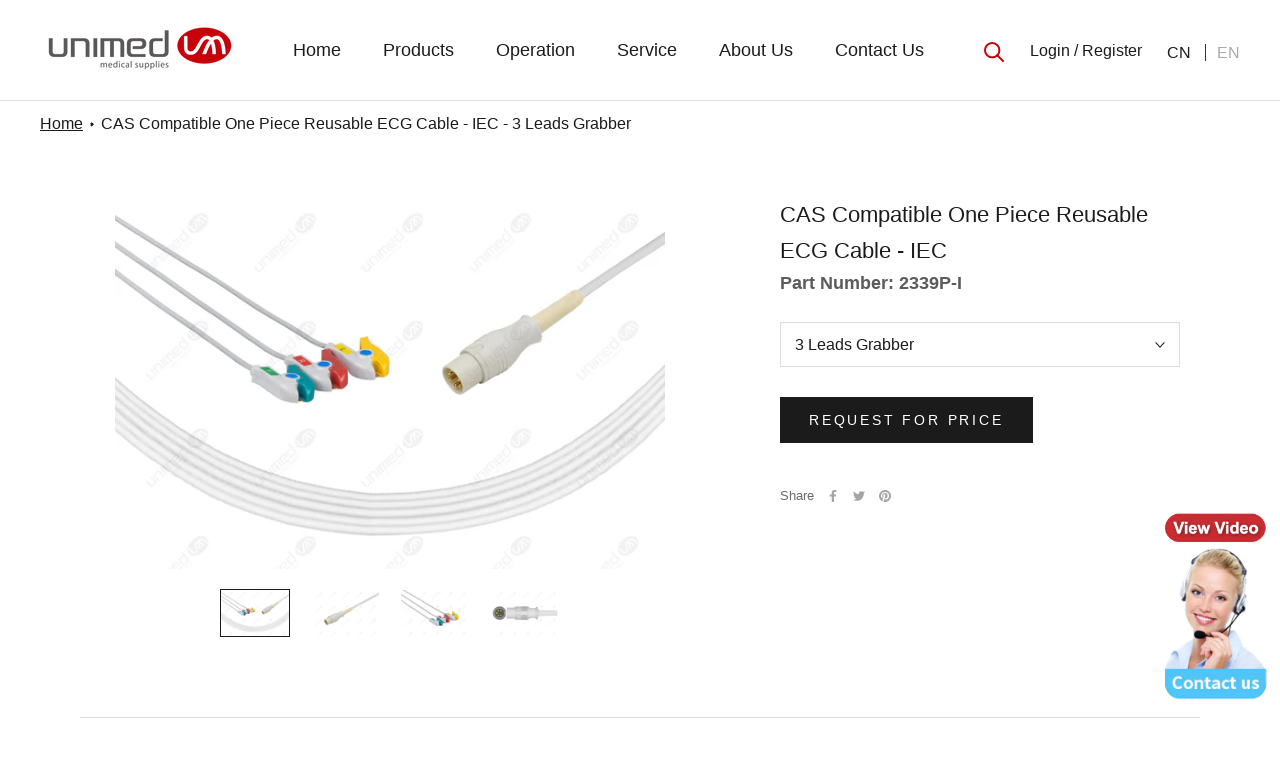

--- FILE ---
content_type: text/html; charset=utf-8
request_url: https://www.unimed.cn/products/cas-compatible-one-piece-reusable-ecg-cable-iec-3-leads-grabber
body_size: 28421
content:
<!doctype html>

<html class="no-js" lang="en">
  <script>
var _hmt = _hmt || [];
(function() {
  var hm = document.createElement("script");
  hm.src = "https://hm.baidu.com/hm.js?7f7c872f06fc41a754959ac75e41720c";
  var s = document.getElementsByTagName("script")[0]; 
  s.parentNode.insertBefore(hm, s);
})();
</script>
  <head>
    <meta charset="utf-8"> 
    <meta http-equiv="X-UA-Compatible" content="IE=edge,chrome=1">
    <meta name="viewport" content="width=device-width, initial-scale=1.0, height=device-height, minimum-scale=1.0, maximum-scale=1.0">
    <meta name="theme-color" content="">

    <title>
      CAS Compatible One Piece Reusable ECG Cable - IEC - 3 Leads Grabber &ndash; Unimed Medical
    </title><meta name="description" content="CAS Compatible One Piece Reusable ECG Cable is easy to connect, suitable for emergency room and ambulance. Contact us for more information!"><link rel="canonical" href="https://www.unimed.cn/products/cas-compatible-one-piece-reusable-ecg-cable-iec-3-leads-grabber"><link rel="shortcut icon" href="//www.unimed.cn/cdn/shop/files/unimed_medical_supplies_96x.png?v=1615796572" type="image/png"><meta property="og:type" content="product">
  <meta property="og:title" content="CAS Compatible One Piece Reusable ECG Cable - IEC - 3 Leads Grabber"><meta property="og:image" content="http://www.unimed.cn/cdn/shop/products/2339P-I_1_ZT.jpg?v=1628744324">
    <meta property="og:image:secure_url" content="https://www.unimed.cn/cdn/shop/products/2339P-I_1_ZT.jpg?v=1628744324">
    <meta property="og:image:width" content="2040">
    <meta property="og:image:height" content="1380"><meta property="product:price:amount" content="0.00">
  <meta property="product:price:currency" content="USD"><meta property="og:description" content="CAS Compatible One Piece Reusable ECG Cable is easy to connect, suitable for emergency room and ambulance. Contact us for more information!"><meta property="og:url" content="https://www.unimed.cn/products/cas-compatible-one-piece-reusable-ecg-cable-iec-3-leads-grabber">
<meta property="og:site_name" content="Unimed Medical"><meta name="twitter:card" content="summary"><meta name="twitter:title" content="CAS Compatible One Piece Reusable ECG Cable - IEC - 3 Leads Grabber">
  <meta name="twitter:description" content="



Compatibility:




Manufacturer


Model




CAS Med


511 Apnea Monitor




Med Dyne


All




Medexcel


MD50








Technical Specifications:




Category


One Piece Reusable ECG Cable




Regulatory compliance


CE, FDA, Anvisa, MDSAP, ANSI/AAMI EC53, ISO 10993 series




Monitor End Connector


Round 5-pin, Gray




Patient End Connector


Grabber End




Latex-free


Yes




Total Cable Length


11 ft




Trunk Cable Color


Gray




Trunk Cable Length


8ft




Trunk Cable Material


TPU Jacket




Trunk Cable Diameter


5.0mm




Lead Cable Length


3ft




Lead Cable Color


Gray




Lead Cable Material


TPU Jacket




Lead Cable Diameter


2.6mm




Color Coding


IEC




Lead Number


3 Leads




Packaging Type


Bag




Packaging Unit


1




Package Weight





Warranty


6 months



">
  <meta name="twitter:image" content="https://www.unimed.cn/cdn/shop/products/2339P-I_1_ZT_600x600_crop_center.jpg?v=1628744324">
    <style>
  
  

  
  
  

  :root {
    /*--heading-font-family : '微软雅黑';*/
    --heading-font-weight : 400;
    --heading-font-style  : normal;

    /*--text-font-family : '微软雅黑';*/
    --text-font-weight : 400;
    --text-font-style  : normal;

    --base-text-font-size   : 16px;
    --default-text-font-size: 14px;--background          : #ffffff;
    --background-rgb      : 255, 255, 255;
    --light-background    : #ffffff;
    --light-background-rgb: 255, 255, 255;
    --heading-color       : #1c1b1b;
    --text-color          : #1c1b1b;
    --text-color-rgb      : 28, 27, 27;
    --text-color-light    : #6a6a6a;
    --text-color-light-rgb: 106, 106, 106;
    --link-color          : #6a6a6a;
    --link-color-rgb      : 106, 106, 106;
    --border-color        : #dddddd;
    --border-color-rgb    : 221, 221, 221;

    --button-background    : #1c1b1b;
    --button-background-rgb: 28, 27, 27;
    --button-text-color    : #ffffff;

    --header-background       : #ffffff;
    --header-heading-color    : #1c1b1b;
    --header-light-text-color : #e4362e;
    --header-border-color     : #dddddd;

    --footer-background    : #ffffff;
    --footer-text-color    : #6a6a6a;
    --footer-heading-color : #1c1b1b;
    --footer-border-color  : #e9e9e9;

    --navigation-background      : #1c1b1b;
    --navigation-background-rgb  : 28, 27, 27;
    --navigation-text-color      : #ffffff;
    --navigation-text-color-light: rgba(255, 255, 255, 0.5);
    --navigation-border-color    : rgba(255, 255, 255, 0.25);

    --newsletter-popup-background     : #1c1b1b;
    --newsletter-popup-text-color     : #ffffff;
    --newsletter-popup-text-color-rgb : 255, 255, 255;

    --secondary-elements-background       : #1c1b1b;
    --secondary-elements-background-rgb   : 28, 27, 27;
    --secondary-elements-text-color       : #ffffff;
    --secondary-elements-text-color-light : rgba(255, 255, 255, 0.5);
    --secondary-elements-border-color     : rgba(255, 255, 255, 0.25);

    --product-sale-price-color    : #f94c43;
    --product-sale-price-color-rgb: 249, 76, 67;

    /* Products */

    --horizontal-spacing-four-products-per-row: 20px;
        --horizontal-spacing-two-products-per-row : 20px;

    --vertical-spacing-four-products-per-row: 40px;
        --vertical-spacing-two-products-per-row : 50px;

    /* Animation */
    --drawer-transition-timing: cubic-bezier(0.645, 0.045, 0.355, 1);
    --header-base-height: 80px; /* We set a default for browsers that do not support CSS variables */

    /* Cursors */
    --cursor-zoom-in-svg    : url(//www.unimed.cn/cdn/shop/t/6/assets/cursor-zoom-in.svg?v=170532930330058140181667292676);
    --cursor-zoom-in-2x-svg : url(//www.unimed.cn/cdn/shop/t/6/assets/cursor-zoom-in-2x.svg?v=56685658183649387561667292668);
  }
</style>

<script>
  // IE11 does not have support for CSS variables, so we have to polyfill them
  if (!(((window || {}).CSS || {}).supports && window.CSS.supports('(--a: 0)'))) {
    const script = document.createElement('script');
    script.type = 'text/javascript';
    script.src = 'https://cdn.jsdelivr.net/npm/css-vars-ponyfill@2';
    script.onload = function() {
      cssVars({});
    };

    document.getElementsByTagName('head')[0].appendChild(script);
  }
</script>

    <script>window.performance && window.performance.mark && window.performance.mark('shopify.content_for_header.start');</script><meta id="shopify-digital-wallet" name="shopify-digital-wallet" content="/26881786029/digital_wallets/dialog">
<link rel="alternate" hreflang="x-default" href="https://www.unimed.cn/products/cas-compatible-one-piece-reusable-ecg-cable-iec-3-leads-grabber">
<link rel="alternate" hreflang="en" href="https://www.unimed.cn/products/cas-compatible-one-piece-reusable-ecg-cable-iec-3-leads-grabber">
<link rel="alternate" hreflang="es" href="https://www.unimed.cn/es/products/cas-compatible-one-piece-reusable-ecg-cable-iec-3-leads-grabber">
<link rel="alternate" hreflang="ar" href="https://www.unimed.cn/ar/products/cas-compatible-one-piece-reusable-ecg-cable-iec-3-leads-grabber">
<link rel="alternate" hreflang="ru" href="https://www.unimed.cn/ru/products/cas-compatible-one-piece-reusable-ecg-cable-iec-3-leads-grabber">
<link rel="alternate" type="application/json+oembed" href="https://www.unimed.cn/products/cas-compatible-one-piece-reusable-ecg-cable-iec-3-leads-grabber.oembed">
<script async="async" src="/checkouts/internal/preloads.js?locale=en-US"></script>
<script id="shopify-features" type="application/json">{"accessToken":"f19b1c13fab941b1ee9eabd94498ee67","betas":["rich-media-storefront-analytics"],"domain":"www.unimed.cn","predictiveSearch":true,"shopId":26881786029,"locale":"en"}</script>
<script>var Shopify = Shopify || {};
Shopify.shop = "unimed-store.myshopify.com";
Shopify.locale = "en";
Shopify.currency = {"active":"USD","rate":"1.0"};
Shopify.country = "US";
Shopify.theme = {"name":"Unimed.cn.Shopify\/online","id":132014440621,"schema_name":"Prestige","schema_version":"4.13.0","theme_store_id":null,"role":"main"};
Shopify.theme.handle = "null";
Shopify.theme.style = {"id":null,"handle":null};
Shopify.cdnHost = "www.unimed.cn/cdn";
Shopify.routes = Shopify.routes || {};
Shopify.routes.root = "/";</script>
<script type="module">!function(o){(o.Shopify=o.Shopify||{}).modules=!0}(window);</script>
<script>!function(o){function n(){var o=[];function n(){o.push(Array.prototype.slice.apply(arguments))}return n.q=o,n}var t=o.Shopify=o.Shopify||{};t.loadFeatures=n(),t.autoloadFeatures=n()}(window);</script>
<script id="shop-js-analytics" type="application/json">{"pageType":"product"}</script>
<script defer="defer" async type="module" src="//www.unimed.cn/cdn/shopifycloud/shop-js/modules/v2/client.init-shop-cart-sync_BT-GjEfc.en.esm.js"></script>
<script defer="defer" async type="module" src="//www.unimed.cn/cdn/shopifycloud/shop-js/modules/v2/chunk.common_D58fp_Oc.esm.js"></script>
<script defer="defer" async type="module" src="//www.unimed.cn/cdn/shopifycloud/shop-js/modules/v2/chunk.modal_xMitdFEc.esm.js"></script>
<script type="module">
  await import("//www.unimed.cn/cdn/shopifycloud/shop-js/modules/v2/client.init-shop-cart-sync_BT-GjEfc.en.esm.js");
await import("//www.unimed.cn/cdn/shopifycloud/shop-js/modules/v2/chunk.common_D58fp_Oc.esm.js");
await import("//www.unimed.cn/cdn/shopifycloud/shop-js/modules/v2/chunk.modal_xMitdFEc.esm.js");

  window.Shopify.SignInWithShop?.initShopCartSync?.({"fedCMEnabled":true,"windoidEnabled":true});

</script>
<script>(function() {
  var isLoaded = false;
  function asyncLoad() {
    if (isLoaded) return;
    isLoaded = true;
    var urls = ["https:\/\/tools.luckyorange.com\/core\/lo.js?site-id=0d59cc5c\u0026shop=unimed-store.myshopify.com"];
    for (var i = 0; i < urls.length; i++) {
      var s = document.createElement('script');
      s.type = 'text/javascript';
      s.async = true;
      s.src = urls[i];
      var x = document.getElementsByTagName('script')[0];
      x.parentNode.insertBefore(s, x);
    }
  };
  if(window.attachEvent) {
    window.attachEvent('onload', asyncLoad);
  } else {
    window.addEventListener('load', asyncLoad, false);
  }
})();</script>
<script id="__st">var __st={"a":26881786029,"offset":28800,"reqid":"0563ef80-6c82-469a-a542-67dea05fd520-1769110149","pageurl":"www.unimed.cn\/products\/cas-compatible-one-piece-reusable-ecg-cable-iec-3-leads-grabber","u":"fbec3ba0fa8e","p":"product","rtyp":"product","rid":6874754482349};</script>
<script>window.ShopifyPaypalV4VisibilityTracking = true;</script>
<script id="captcha-bootstrap">!function(){'use strict';const t='contact',e='account',n='new_comment',o=[[t,t],['blogs',n],['comments',n],[t,'customer']],c=[[e,'customer_login'],[e,'guest_login'],[e,'recover_customer_password'],[e,'create_customer']],r=t=>t.map((([t,e])=>`form[action*='/${t}']:not([data-nocaptcha='true']) input[name='form_type'][value='${e}']`)).join(','),a=t=>()=>t?[...document.querySelectorAll(t)].map((t=>t.form)):[];function s(){const t=[...o],e=r(t);return a(e)}const i='password',u='form_key',d=['recaptcha-v3-token','g-recaptcha-response','h-captcha-response',i],f=()=>{try{return window.sessionStorage}catch{return}},m='__shopify_v',_=t=>t.elements[u];function p(t,e,n=!1){try{const o=window.sessionStorage,c=JSON.parse(o.getItem(e)),{data:r}=function(t){const{data:e,action:n}=t;return t[m]||n?{data:e,action:n}:{data:t,action:n}}(c);for(const[e,n]of Object.entries(r))t.elements[e]&&(t.elements[e].value=n);n&&o.removeItem(e)}catch(o){console.error('form repopulation failed',{error:o})}}const l='form_type',E='cptcha';function T(t){t.dataset[E]=!0}const w=window,h=w.document,L='Shopify',v='ce_forms',y='captcha';let A=!1;((t,e)=>{const n=(g='f06e6c50-85a8-45c8-87d0-21a2b65856fe',I='https://cdn.shopify.com/shopifycloud/storefront-forms-hcaptcha/ce_storefront_forms_captcha_hcaptcha.v1.5.2.iife.js',D={infoText:'Protected by hCaptcha',privacyText:'Privacy',termsText:'Terms'},(t,e,n)=>{const o=w[L][v],c=o.bindForm;if(c)return c(t,g,e,D).then(n);var r;o.q.push([[t,g,e,D],n]),r=I,A||(h.body.append(Object.assign(h.createElement('script'),{id:'captcha-provider',async:!0,src:r})),A=!0)});var g,I,D;w[L]=w[L]||{},w[L][v]=w[L][v]||{},w[L][v].q=[],w[L][y]=w[L][y]||{},w[L][y].protect=function(t,e){n(t,void 0,e),T(t)},Object.freeze(w[L][y]),function(t,e,n,w,h,L){const[v,y,A,g]=function(t,e,n){const i=e?o:[],u=t?c:[],d=[...i,...u],f=r(d),m=r(i),_=r(d.filter((([t,e])=>n.includes(e))));return[a(f),a(m),a(_),s()]}(w,h,L),I=t=>{const e=t.target;return e instanceof HTMLFormElement?e:e&&e.form},D=t=>v().includes(t);t.addEventListener('submit',(t=>{const e=I(t);if(!e)return;const n=D(e)&&!e.dataset.hcaptchaBound&&!e.dataset.recaptchaBound,o=_(e),c=g().includes(e)&&(!o||!o.value);(n||c)&&t.preventDefault(),c&&!n&&(function(t){try{if(!f())return;!function(t){const e=f();if(!e)return;const n=_(t);if(!n)return;const o=n.value;o&&e.removeItem(o)}(t);const e=Array.from(Array(32),(()=>Math.random().toString(36)[2])).join('');!function(t,e){_(t)||t.append(Object.assign(document.createElement('input'),{type:'hidden',name:u})),t.elements[u].value=e}(t,e),function(t,e){const n=f();if(!n)return;const o=[...t.querySelectorAll(`input[type='${i}']`)].map((({name:t})=>t)),c=[...d,...o],r={};for(const[a,s]of new FormData(t).entries())c.includes(a)||(r[a]=s);n.setItem(e,JSON.stringify({[m]:1,action:t.action,data:r}))}(t,e)}catch(e){console.error('failed to persist form',e)}}(e),e.submit())}));const S=(t,e)=>{t&&!t.dataset[E]&&(n(t,e.some((e=>e===t))),T(t))};for(const o of['focusin','change'])t.addEventListener(o,(t=>{const e=I(t);D(e)&&S(e,y())}));const B=e.get('form_key'),M=e.get(l),P=B&&M;t.addEventListener('DOMContentLoaded',(()=>{const t=y();if(P)for(const e of t)e.elements[l].value===M&&p(e,B);[...new Set([...A(),...v().filter((t=>'true'===t.dataset.shopifyCaptcha))])].forEach((e=>S(e,t)))}))}(h,new URLSearchParams(w.location.search),n,t,e,['guest_login'])})(!0,!0)}();</script>
<script integrity="sha256-4kQ18oKyAcykRKYeNunJcIwy7WH5gtpwJnB7kiuLZ1E=" data-source-attribution="shopify.loadfeatures" defer="defer" src="//www.unimed.cn/cdn/shopifycloud/storefront/assets/storefront/load_feature-a0a9edcb.js" crossorigin="anonymous"></script>
<script data-source-attribution="shopify.dynamic_checkout.dynamic.init">var Shopify=Shopify||{};Shopify.PaymentButton=Shopify.PaymentButton||{isStorefrontPortableWallets:!0,init:function(){window.Shopify.PaymentButton.init=function(){};var t=document.createElement("script");t.src="https://www.unimed.cn/cdn/shopifycloud/portable-wallets/latest/portable-wallets.en.js",t.type="module",document.head.appendChild(t)}};
</script>
<script data-source-attribution="shopify.dynamic_checkout.buyer_consent">
  function portableWalletsHideBuyerConsent(e){var t=document.getElementById("shopify-buyer-consent"),n=document.getElementById("shopify-subscription-policy-button");t&&n&&(t.classList.add("hidden"),t.setAttribute("aria-hidden","true"),n.removeEventListener("click",e))}function portableWalletsShowBuyerConsent(e){var t=document.getElementById("shopify-buyer-consent"),n=document.getElementById("shopify-subscription-policy-button");t&&n&&(t.classList.remove("hidden"),t.removeAttribute("aria-hidden"),n.addEventListener("click",e))}window.Shopify?.PaymentButton&&(window.Shopify.PaymentButton.hideBuyerConsent=portableWalletsHideBuyerConsent,window.Shopify.PaymentButton.showBuyerConsent=portableWalletsShowBuyerConsent);
</script>
<script data-source-attribution="shopify.dynamic_checkout.cart.bootstrap">document.addEventListener("DOMContentLoaded",(function(){function t(){return document.querySelector("shopify-accelerated-checkout-cart, shopify-accelerated-checkout")}if(t())Shopify.PaymentButton.init();else{new MutationObserver((function(e,n){t()&&(Shopify.PaymentButton.init(),n.disconnect())})).observe(document.body,{childList:!0,subtree:!0})}}));
</script>

<script>window.performance && window.performance.mark && window.performance.mark('shopify.content_for_header.end');</script>

    <link rel="stylesheet" href="//www.unimed.cn/cdn/shop/t/6/assets/theme.css?v=113554775695198961461667292667">

    <script>// This allows to expose several variables to the global scope, to be used in scripts
      window.theme = {
        pageType: "product",
        moneyFormat: "${{amount}}",
        moneyWithCurrencyFormat: "${{amount}} USD",
        productImageSize: "natural",
        searchMode: "product",
        showPageTransition: false,
        showElementStaggering: false,
        showImageZooming: true
      };

      window.routes = {
        rootUrl: "\/",
        rootUrlWithoutSlash: '',
        cartUrl: "\/cart",
        cartAddUrl: "\/cart\/add",
        cartChangeUrl: "\/cart\/change",
        searchUrl: "\/search",
        productRecommendationsUrl: "\/recommendations\/products"
      };

      window.languages = {
        cartAddNote: "Add Order Note",
        cartEditNote: "Edit Order Note",
        productImageLoadingError: "This image could not be loaded. Please try to reload the page.",
        productFormAddToCart: "Add to cart",
        productFormUnavailable: "Unavailable",
        productFormSoldOut: "Sold Out",
        shippingEstimatorOneResult: "1 option available:",
        shippingEstimatorMoreResults: "{{count}} options available:",
        shippingEstimatorNoResults: "No shipping could be found"
      };

      window.lazySizesConfig = {
        loadHidden: false,
        hFac: 0.5,
        expFactor: 2,
        ricTimeout: 150,
        lazyClass: 'Image--lazyLoad',
        loadingClass: 'Image--lazyLoading',
        loadedClass: 'Image--lazyLoaded'
      };

      document.documentElement.className = document.documentElement.className.replace('no-js', 'js');
      document.documentElement.style.setProperty('--window-height', window.innerHeight + 'px');

      // We do a quick detection of some features (we could use Modernizr but for so little...)
      (function() {
        document.documentElement.className += ((window.CSS && window.CSS.supports('(position: sticky) or (position: -webkit-sticky)')) ? ' supports-sticky' : ' no-supports-sticky');
        document.documentElement.className += (window.matchMedia('(-moz-touch-enabled: 1), (hover: none)')).matches ? ' no-supports-hover' : ' supports-hover';
      }());
      
    </script>

    <script src="//www.unimed.cn/cdn/shop/t/6/assets/lazysizes.min.js?v=174358363404432586981667292668" async></script><script src="https://polyfill-fastly.net/v3/polyfill.min.js?unknown=polyfill&features=fetch,Element.prototype.closest,Element.prototype.remove,Element.prototype.classList,Array.prototype.includes,Array.prototype.fill,Object.assign,CustomEvent,IntersectionObserver,IntersectionObserverEntry,URL" defer></script>
    <script src="https://ajax.googleapis.com/ajax/libs/jquery/3.5.1/jquery.min.js"></script>
    <script src="//www.unimed.cn/cdn/shop/t/6/assets/libs.min.js?v=6762414432764104001667292665"></script>
    <script src="//www.unimed.cn/cdn/shop/t/6/assets/theme.js?v=131585467336065846291667292667" defer></script>
    <script src="//www.unimed.cn/cdn/shop/t/6/assets/custom.js?v=165281475747832301971667292669" defer></script>

    <script>
      (function () {
        window.onpageshow = function() {
          if (window.theme.showPageTransition) {
            var pageTransition = document.querySelector('.PageTransition');

            if (pageTransition) {
              pageTransition.style.visibility = 'visible';
              pageTransition.style.opacity = '0';
            }
          }

          // When the page is loaded from the cache, we have to reload the cart content
          document.documentElement.dispatchEvent(new CustomEvent('cart:refresh', {
            bubbles: true
          }));
        };
      })();
      
      //document.addEventListener('contextmenu', event => event.preventDefault());

      
      
        

          var browseCountry = Cookies.get('browseCountry');
          if(!browseCountry) {
            $.getJSON('/apps/geolocation', function(location) {
              Cookies.set('browseCountry', location.country_name, { expires: 30 });

              if (location.country_name === "China") {
                alert('Register to pass the authentication to be able to view');
                window.location.replace("/account/login");
              }

            });
          } else {
            if (browseCountry === "China") {
              alert('Register to pass the authentication to be able to view');
              
              window.location.replace("/account/login?return_url=/products/cas-compatible-one-piece-reusable-ecg-cable-iec-3-leads-grabber");
              
            }
          }

        
      
      
      
      

    </script>

    <!-- Global site tag (gtag.js) - Google Analytics -->
    <script async src="https://www.googletagmanager.com/gtag/js?id=G-EDKRSJEYKX"></script>
    <script>
      window.dataLayer = window.dataLayer || [];
      function gtag(){dataLayer.push(arguments);}
      gtag('js', new Date());
      gtag('config', 'G-EDKRSJEYKX');
    </script>
    
  <script type="application/ld+json">
  {
    "@context": "http://schema.org",
    "@type": "Product",
    "offers": [{
          "@type": "Offer",
          "name": "Default Title",
          "availability":"https://schema.org/InStock",
          "price": 0.0,
          "priceCurrency": "USD",
          "priceValidUntil": "2026-02-02","sku": "2339P-I","url": "/products/cas-compatible-one-piece-reusable-ecg-cable-iec-3-leads-grabber?variant=40494866890925"
        }
],
    "brand": {
      "name": "Unimed Medical"
    },
    "name": "CAS Compatible One Piece Reusable ECG Cable - IEC - 3 Leads Grabber",
    "description": "\n\n\n\nCompatibility:\n\n\n\n\nManufacturer\n\n\nModel\n\n\n\n\nCAS Med\n\n\n511 Apnea Monitor\n\n\n\n\nMed Dyne\n\n\nAll\n\n\n\n\nMedexcel\n\n\nMD50\n\n\n\n\n\n\n\n\nTechnical Specifications:\n\n\n\n\nCategory\n\n\nOne Piece Reusable ECG Cable\n\n\n\n\nRegulatory compliance\n\n\nCE, FDA, Anvisa, MDSAP, ANSI\/AAMI EC53, ISO 10993 series\n\n\n\n\nMonitor End Connector\n\n\nRound 5-pin, Gray\n\n\n\n\nPatient End Connector\n\n\nGrabber End\n\n\n\n\nLatex-free\n\n\nYes\n\n\n\n\nTotal Cable Length\n\n\n11 ft\n\n\n\n\nTrunk Cable Color\n\n\nGray\n\n\n\n\nTrunk Cable Length\n\n\n8ft\n\n\n\n\nTrunk Cable Material\n\n\nTPU Jacket\n\n\n\n\nTrunk Cable Diameter\n\n\n5.0mm\n\n\n\n\nLead Cable Length\n\n\n3ft\n\n\n\n\nLead Cable Color\n\n\nGray\n\n\n\n\nLead Cable Material\n\n\nTPU Jacket\n\n\n\n\nLead Cable Diameter\n\n\n2.6mm\n\n\n\n\nColor Coding\n\n\nIEC\n\n\n\n\nLead Number\n\n\n3 Leads\n\n\n\n\nPackaging Type\n\n\nBag\n\n\n\n\nPackaging Unit\n\n\n1\n\n\n\n\nPackage Weight\n\n\n\n\n\nWarranty\n\n\n6 months\n\n\n\n",
    "category": "",
    "url": "/products/cas-compatible-one-piece-reusable-ecg-cable-iec-3-leads-grabber",
    "sku": "2339P-I",
    "image": {
      "@type": "ImageObject",
      "url": "https://www.unimed.cn/cdn/shop/products/2339P-I_1_ZT_1024x.jpg?v=1628744324",
      "image": "https://www.unimed.cn/cdn/shop/products/2339P-I_1_ZT_1024x.jpg?v=1628744324",
      "name": "CAS Compatible One Piece Reusable ECG Cable - IEC - 3 Leads Grabber",
      "width": "1024",
      "height": "1024"
    }
  }
  </script>



  <script type="application/ld+json">
  {
    "@context": "http://schema.org",
    "@type": "BreadcrumbList",
  "itemListElement": [{
      "@type": "ListItem",
      "position": 1,
      "name": "Translation missing: en.general.breadcrumb.home",
      "item": "https://www.unimed.cn"
    },{
          "@type": "ListItem",
          "position": 2,
          "name": "CAS Compatible One Piece Reusable ECG Cable - IEC - 3 Leads Grabber",
          "item": "https://www.unimed.cn/products/cas-compatible-one-piece-reusable-ecg-cable-iec-3-leads-grabber"
        }]
  }
  </script>

    <meta name="Baiduspider" content="noindex">
<meta name="Baiduspider" content="nofollow">
<meta name="Baiduspider" content="noarchive">
    <meta name="p:domain_verify" content="86c65dfc5cc122b16dd6fdda1fac2b94"/>
    <!-- Hotjar Tracking Code for https://www.unimed.cn -->
    <script>
        (function(h,o,t,j,a,r){
            h.hj=h.hj||function(){(h.hj.q=h.hj.q||[]).push(arguments)};
            h._hjSettings={hjid:2658045,hjsv:6};
            a=o.getElementsByTagName('head')[0];
            r=o.createElement('script');r.async=1;
            r.src=t+h._hjSettings.hjid+j+h._hjSettings.hjsv;
            a.appendChild(r);
        })(window,document,'https://static.hotjar.com/c/hotjar-','.js?sv=');
    </script>
    <!-- Google Tag Manager -->
    <script>(function(w,d,s,l,i){w[l]=w[l]||[];w[l].push({'gtm.start':
    new Date().getTime(),event:'gtm.js'});var f=d.getElementsByTagName(s)[0],
    j=d.createElement(s),dl=l!='dataLayer'?'&l='+l:'';j.async=true;j.src=
    'https://www.googletagmanager.com/gtm.js?id='+i+dl;f.parentNode.insertBefore(j,f);
    })(window,document,'script','dataLayer','GTM-KHLG2WR');</script>
    <!-- End Google Tag Manager -->
<link href="https://monorail-edge.shopifysvc.com" rel="dns-prefetch">
<script>(function(){if ("sendBeacon" in navigator && "performance" in window) {try {var session_token_from_headers = performance.getEntriesByType('navigation')[0].serverTiming.find(x => x.name == '_s').description;} catch {var session_token_from_headers = undefined;}var session_cookie_matches = document.cookie.match(/_shopify_s=([^;]*)/);var session_token_from_cookie = session_cookie_matches && session_cookie_matches.length === 2 ? session_cookie_matches[1] : "";var session_token = session_token_from_headers || session_token_from_cookie || "";function handle_abandonment_event(e) {var entries = performance.getEntries().filter(function(entry) {return /monorail-edge.shopifysvc.com/.test(entry.name);});if (!window.abandonment_tracked && entries.length === 0) {window.abandonment_tracked = true;var currentMs = Date.now();var navigation_start = performance.timing.navigationStart;var payload = {shop_id: 26881786029,url: window.location.href,navigation_start,duration: currentMs - navigation_start,session_token,page_type: "product"};window.navigator.sendBeacon("https://monorail-edge.shopifysvc.com/v1/produce", JSON.stringify({schema_id: "online_store_buyer_site_abandonment/1.1",payload: payload,metadata: {event_created_at_ms: currentMs,event_sent_at_ms: currentMs}}));}}window.addEventListener('pagehide', handle_abandonment_event);}}());</script>
<script id="web-pixels-manager-setup">(function e(e,d,r,n,o){if(void 0===o&&(o={}),!Boolean(null===(a=null===(i=window.Shopify)||void 0===i?void 0:i.analytics)||void 0===a?void 0:a.replayQueue)){var i,a;window.Shopify=window.Shopify||{};var t=window.Shopify;t.analytics=t.analytics||{};var s=t.analytics;s.replayQueue=[],s.publish=function(e,d,r){return s.replayQueue.push([e,d,r]),!0};try{self.performance.mark("wpm:start")}catch(e){}var l=function(){var e={modern:/Edge?\/(1{2}[4-9]|1[2-9]\d|[2-9]\d{2}|\d{4,})\.\d+(\.\d+|)|Firefox\/(1{2}[4-9]|1[2-9]\d|[2-9]\d{2}|\d{4,})\.\d+(\.\d+|)|Chrom(ium|e)\/(9{2}|\d{3,})\.\d+(\.\d+|)|(Maci|X1{2}).+ Version\/(15\.\d+|(1[6-9]|[2-9]\d|\d{3,})\.\d+)([,.]\d+|)( \(\w+\)|)( Mobile\/\w+|) Safari\/|Chrome.+OPR\/(9{2}|\d{3,})\.\d+\.\d+|(CPU[ +]OS|iPhone[ +]OS|CPU[ +]iPhone|CPU IPhone OS|CPU iPad OS)[ +]+(15[._]\d+|(1[6-9]|[2-9]\d|\d{3,})[._]\d+)([._]\d+|)|Android:?[ /-](13[3-9]|1[4-9]\d|[2-9]\d{2}|\d{4,})(\.\d+|)(\.\d+|)|Android.+Firefox\/(13[5-9]|1[4-9]\d|[2-9]\d{2}|\d{4,})\.\d+(\.\d+|)|Android.+Chrom(ium|e)\/(13[3-9]|1[4-9]\d|[2-9]\d{2}|\d{4,})\.\d+(\.\d+|)|SamsungBrowser\/([2-9]\d|\d{3,})\.\d+/,legacy:/Edge?\/(1[6-9]|[2-9]\d|\d{3,})\.\d+(\.\d+|)|Firefox\/(5[4-9]|[6-9]\d|\d{3,})\.\d+(\.\d+|)|Chrom(ium|e)\/(5[1-9]|[6-9]\d|\d{3,})\.\d+(\.\d+|)([\d.]+$|.*Safari\/(?![\d.]+ Edge\/[\d.]+$))|(Maci|X1{2}).+ Version\/(10\.\d+|(1[1-9]|[2-9]\d|\d{3,})\.\d+)([,.]\d+|)( \(\w+\)|)( Mobile\/\w+|) Safari\/|Chrome.+OPR\/(3[89]|[4-9]\d|\d{3,})\.\d+\.\d+|(CPU[ +]OS|iPhone[ +]OS|CPU[ +]iPhone|CPU IPhone OS|CPU iPad OS)[ +]+(10[._]\d+|(1[1-9]|[2-9]\d|\d{3,})[._]\d+)([._]\d+|)|Android:?[ /-](13[3-9]|1[4-9]\d|[2-9]\d{2}|\d{4,})(\.\d+|)(\.\d+|)|Mobile Safari.+OPR\/([89]\d|\d{3,})\.\d+\.\d+|Android.+Firefox\/(13[5-9]|1[4-9]\d|[2-9]\d{2}|\d{4,})\.\d+(\.\d+|)|Android.+Chrom(ium|e)\/(13[3-9]|1[4-9]\d|[2-9]\d{2}|\d{4,})\.\d+(\.\d+|)|Android.+(UC? ?Browser|UCWEB|U3)[ /]?(15\.([5-9]|\d{2,})|(1[6-9]|[2-9]\d|\d{3,})\.\d+)\.\d+|SamsungBrowser\/(5\.\d+|([6-9]|\d{2,})\.\d+)|Android.+MQ{2}Browser\/(14(\.(9|\d{2,})|)|(1[5-9]|[2-9]\d|\d{3,})(\.\d+|))(\.\d+|)|K[Aa][Ii]OS\/(3\.\d+|([4-9]|\d{2,})\.\d+)(\.\d+|)/},d=e.modern,r=e.legacy,n=navigator.userAgent;return n.match(d)?"modern":n.match(r)?"legacy":"unknown"}(),u="modern"===l?"modern":"legacy",c=(null!=n?n:{modern:"",legacy:""})[u],f=function(e){return[e.baseUrl,"/wpm","/b",e.hashVersion,"modern"===e.buildTarget?"m":"l",".js"].join("")}({baseUrl:d,hashVersion:r,buildTarget:u}),m=function(e){var d=e.version,r=e.bundleTarget,n=e.surface,o=e.pageUrl,i=e.monorailEndpoint;return{emit:function(e){var a=e.status,t=e.errorMsg,s=(new Date).getTime(),l=JSON.stringify({metadata:{event_sent_at_ms:s},events:[{schema_id:"web_pixels_manager_load/3.1",payload:{version:d,bundle_target:r,page_url:o,status:a,surface:n,error_msg:t},metadata:{event_created_at_ms:s}}]});if(!i)return console&&console.warn&&console.warn("[Web Pixels Manager] No Monorail endpoint provided, skipping logging."),!1;try{return self.navigator.sendBeacon.bind(self.navigator)(i,l)}catch(e){}var u=new XMLHttpRequest;try{return u.open("POST",i,!0),u.setRequestHeader("Content-Type","text/plain"),u.send(l),!0}catch(e){return console&&console.warn&&console.warn("[Web Pixels Manager] Got an unhandled error while logging to Monorail."),!1}}}}({version:r,bundleTarget:l,surface:e.surface,pageUrl:self.location.href,monorailEndpoint:e.monorailEndpoint});try{o.browserTarget=l,function(e){var d=e.src,r=e.async,n=void 0===r||r,o=e.onload,i=e.onerror,a=e.sri,t=e.scriptDataAttributes,s=void 0===t?{}:t,l=document.createElement("script"),u=document.querySelector("head"),c=document.querySelector("body");if(l.async=n,l.src=d,a&&(l.integrity=a,l.crossOrigin="anonymous"),s)for(var f in s)if(Object.prototype.hasOwnProperty.call(s,f))try{l.dataset[f]=s[f]}catch(e){}if(o&&l.addEventListener("load",o),i&&l.addEventListener("error",i),u)u.appendChild(l);else{if(!c)throw new Error("Did not find a head or body element to append the script");c.appendChild(l)}}({src:f,async:!0,onload:function(){if(!function(){var e,d;return Boolean(null===(d=null===(e=window.Shopify)||void 0===e?void 0:e.analytics)||void 0===d?void 0:d.initialized)}()){var d=window.webPixelsManager.init(e)||void 0;if(d){var r=window.Shopify.analytics;r.replayQueue.forEach((function(e){var r=e[0],n=e[1],o=e[2];d.publishCustomEvent(r,n,o)})),r.replayQueue=[],r.publish=d.publishCustomEvent,r.visitor=d.visitor,r.initialized=!0}}},onerror:function(){return m.emit({status:"failed",errorMsg:"".concat(f," has failed to load")})},sri:function(e){var d=/^sha384-[A-Za-z0-9+/=]+$/;return"string"==typeof e&&d.test(e)}(c)?c:"",scriptDataAttributes:o}),m.emit({status:"loading"})}catch(e){m.emit({status:"failed",errorMsg:(null==e?void 0:e.message)||"Unknown error"})}}})({shopId: 26881786029,storefrontBaseUrl: "https://www.unimed.cn",extensionsBaseUrl: "https://extensions.shopifycdn.com/cdn/shopifycloud/web-pixels-manager",monorailEndpoint: "https://monorail-edge.shopifysvc.com/unstable/produce_batch",surface: "storefront-renderer",enabledBetaFlags: ["2dca8a86"],webPixelsConfigList: [{"id":"1467973805","configuration":"{\"siteId\":\"0d59cc5c\",\"environment\":\"production\",\"isPlusUser\":\"false\"}","eventPayloadVersion":"v1","runtimeContext":"STRICT","scriptVersion":"d38a2000dcd0eb072d7eed6a88122b6b","type":"APP","apiClientId":187969,"privacyPurposes":["ANALYTICS","MARKETING"],"capabilities":["advanced_dom_events"],"dataSharingAdjustments":{"protectedCustomerApprovalScopes":[]}},{"id":"shopify-app-pixel","configuration":"{}","eventPayloadVersion":"v1","runtimeContext":"STRICT","scriptVersion":"0450","apiClientId":"shopify-pixel","type":"APP","privacyPurposes":["ANALYTICS","MARKETING"]},{"id":"shopify-custom-pixel","eventPayloadVersion":"v1","runtimeContext":"LAX","scriptVersion":"0450","apiClientId":"shopify-pixel","type":"CUSTOM","privacyPurposes":["ANALYTICS","MARKETING"]}],isMerchantRequest: false,initData: {"shop":{"name":"Unimed Medical","paymentSettings":{"currencyCode":"USD"},"myshopifyDomain":"unimed-store.myshopify.com","countryCode":"CN","storefrontUrl":"https:\/\/www.unimed.cn"},"customer":null,"cart":null,"checkout":null,"productVariants":[{"price":{"amount":0.0,"currencyCode":"USD"},"product":{"title":"CAS Compatible One Piece Reusable ECG Cable - IEC - 3 Leads Grabber","vendor":"Unimed Medical","id":"6874754482349","untranslatedTitle":"CAS Compatible One Piece Reusable ECG Cable - IEC - 3 Leads Grabber","url":"\/products\/cas-compatible-one-piece-reusable-ecg-cable-iec-3-leads-grabber","type":""},"id":"40494866890925","image":{"src":"\/\/www.unimed.cn\/cdn\/shop\/products\/2339P-I_1_ZT.jpg?v=1628744324"},"sku":"2339P-I","title":"Default Title","untranslatedTitle":"Default Title"}],"purchasingCompany":null},},"https://www.unimed.cn/cdn","fcfee988w5aeb613cpc8e4bc33m6693e112",{"modern":"","legacy":""},{"shopId":"26881786029","storefrontBaseUrl":"https:\/\/www.unimed.cn","extensionBaseUrl":"https:\/\/extensions.shopifycdn.com\/cdn\/shopifycloud\/web-pixels-manager","surface":"storefront-renderer","enabledBetaFlags":"[\"2dca8a86\"]","isMerchantRequest":"false","hashVersion":"fcfee988w5aeb613cpc8e4bc33m6693e112","publish":"custom","events":"[[\"page_viewed\",{}],[\"product_viewed\",{\"productVariant\":{\"price\":{\"amount\":0.0,\"currencyCode\":\"USD\"},\"product\":{\"title\":\"CAS Compatible One Piece Reusable ECG Cable - IEC - 3 Leads Grabber\",\"vendor\":\"Unimed Medical\",\"id\":\"6874754482349\",\"untranslatedTitle\":\"CAS Compatible One Piece Reusable ECG Cable - IEC - 3 Leads Grabber\",\"url\":\"\/products\/cas-compatible-one-piece-reusable-ecg-cable-iec-3-leads-grabber\",\"type\":\"\"},\"id\":\"40494866890925\",\"image\":{\"src\":\"\/\/www.unimed.cn\/cdn\/shop\/products\/2339P-I_1_ZT.jpg?v=1628744324\"},\"sku\":\"2339P-I\",\"title\":\"Default Title\",\"untranslatedTitle\":\"Default Title\"}}]]"});</script><script>
  window.ShopifyAnalytics = window.ShopifyAnalytics || {};
  window.ShopifyAnalytics.meta = window.ShopifyAnalytics.meta || {};
  window.ShopifyAnalytics.meta.currency = 'USD';
  var meta = {"product":{"id":6874754482349,"gid":"gid:\/\/shopify\/Product\/6874754482349","vendor":"Unimed Medical","type":"","handle":"cas-compatible-one-piece-reusable-ecg-cable-iec-3-leads-grabber","variants":[{"id":40494866890925,"price":0,"name":"CAS Compatible One Piece Reusable ECG Cable - IEC - 3 Leads Grabber","public_title":null,"sku":"2339P-I"}],"remote":false},"page":{"pageType":"product","resourceType":"product","resourceId":6874754482349,"requestId":"0563ef80-6c82-469a-a542-67dea05fd520-1769110149"}};
  for (var attr in meta) {
    window.ShopifyAnalytics.meta[attr] = meta[attr];
  }
</script>
<script class="analytics">
  (function () {
    var customDocumentWrite = function(content) {
      var jquery = null;

      if (window.jQuery) {
        jquery = window.jQuery;
      } else if (window.Checkout && window.Checkout.$) {
        jquery = window.Checkout.$;
      }

      if (jquery) {
        jquery('body').append(content);
      }
    };

    var hasLoggedConversion = function(token) {
      if (token) {
        return document.cookie.indexOf('loggedConversion=' + token) !== -1;
      }
      return false;
    }

    var setCookieIfConversion = function(token) {
      if (token) {
        var twoMonthsFromNow = new Date(Date.now());
        twoMonthsFromNow.setMonth(twoMonthsFromNow.getMonth() + 2);

        document.cookie = 'loggedConversion=' + token + '; expires=' + twoMonthsFromNow;
      }
    }

    var trekkie = window.ShopifyAnalytics.lib = window.trekkie = window.trekkie || [];
    if (trekkie.integrations) {
      return;
    }
    trekkie.methods = [
      'identify',
      'page',
      'ready',
      'track',
      'trackForm',
      'trackLink'
    ];
    trekkie.factory = function(method) {
      return function() {
        var args = Array.prototype.slice.call(arguments);
        args.unshift(method);
        trekkie.push(args);
        return trekkie;
      };
    };
    for (var i = 0; i < trekkie.methods.length; i++) {
      var key = trekkie.methods[i];
      trekkie[key] = trekkie.factory(key);
    }
    trekkie.load = function(config) {
      trekkie.config = config || {};
      trekkie.config.initialDocumentCookie = document.cookie;
      var first = document.getElementsByTagName('script')[0];
      var script = document.createElement('script');
      script.type = 'text/javascript';
      script.onerror = function(e) {
        var scriptFallback = document.createElement('script');
        scriptFallback.type = 'text/javascript';
        scriptFallback.onerror = function(error) {
                var Monorail = {
      produce: function produce(monorailDomain, schemaId, payload) {
        var currentMs = new Date().getTime();
        var event = {
          schema_id: schemaId,
          payload: payload,
          metadata: {
            event_created_at_ms: currentMs,
            event_sent_at_ms: currentMs
          }
        };
        return Monorail.sendRequest("https://" + monorailDomain + "/v1/produce", JSON.stringify(event));
      },
      sendRequest: function sendRequest(endpointUrl, payload) {
        // Try the sendBeacon API
        if (window && window.navigator && typeof window.navigator.sendBeacon === 'function' && typeof window.Blob === 'function' && !Monorail.isIos12()) {
          var blobData = new window.Blob([payload], {
            type: 'text/plain'
          });

          if (window.navigator.sendBeacon(endpointUrl, blobData)) {
            return true;
          } // sendBeacon was not successful

        } // XHR beacon

        var xhr = new XMLHttpRequest();

        try {
          xhr.open('POST', endpointUrl);
          xhr.setRequestHeader('Content-Type', 'text/plain');
          xhr.send(payload);
        } catch (e) {
          console.log(e);
        }

        return false;
      },
      isIos12: function isIos12() {
        return window.navigator.userAgent.lastIndexOf('iPhone; CPU iPhone OS 12_') !== -1 || window.navigator.userAgent.lastIndexOf('iPad; CPU OS 12_') !== -1;
      }
    };
    Monorail.produce('monorail-edge.shopifysvc.com',
      'trekkie_storefront_load_errors/1.1',
      {shop_id: 26881786029,
      theme_id: 132014440621,
      app_name: "storefront",
      context_url: window.location.href,
      source_url: "//www.unimed.cn/cdn/s/trekkie.storefront.46a754ac07d08c656eb845cfbf513dd9a18d4ced.min.js"});

        };
        scriptFallback.async = true;
        scriptFallback.src = '//www.unimed.cn/cdn/s/trekkie.storefront.46a754ac07d08c656eb845cfbf513dd9a18d4ced.min.js';
        first.parentNode.insertBefore(scriptFallback, first);
      };
      script.async = true;
      script.src = '//www.unimed.cn/cdn/s/trekkie.storefront.46a754ac07d08c656eb845cfbf513dd9a18d4ced.min.js';
      first.parentNode.insertBefore(script, first);
    };
    trekkie.load(
      {"Trekkie":{"appName":"storefront","development":false,"defaultAttributes":{"shopId":26881786029,"isMerchantRequest":null,"themeId":132014440621,"themeCityHash":"2955832028903981225","contentLanguage":"en","currency":"USD","eventMetadataId":"7dd0e8a0-9cde-4142-826d-84271a636eab"},"isServerSideCookieWritingEnabled":true,"monorailRegion":"shop_domain","enabledBetaFlags":["65f19447"]},"Session Attribution":{},"S2S":{"facebookCapiEnabled":false,"source":"trekkie-storefront-renderer","apiClientId":580111}}
    );

    var loaded = false;
    trekkie.ready(function() {
      if (loaded) return;
      loaded = true;

      window.ShopifyAnalytics.lib = window.trekkie;

      var originalDocumentWrite = document.write;
      document.write = customDocumentWrite;
      try { window.ShopifyAnalytics.merchantGoogleAnalytics.call(this); } catch(error) {};
      document.write = originalDocumentWrite;

      window.ShopifyAnalytics.lib.page(null,{"pageType":"product","resourceType":"product","resourceId":6874754482349,"requestId":"0563ef80-6c82-469a-a542-67dea05fd520-1769110149","shopifyEmitted":true});

      var match = window.location.pathname.match(/checkouts\/(.+)\/(thank_you|post_purchase)/)
      var token = match? match[1]: undefined;
      if (!hasLoggedConversion(token)) {
        setCookieIfConversion(token);
        window.ShopifyAnalytics.lib.track("Viewed Product",{"currency":"USD","variantId":40494866890925,"productId":6874754482349,"productGid":"gid:\/\/shopify\/Product\/6874754482349","name":"CAS Compatible One Piece Reusable ECG Cable - IEC - 3 Leads Grabber","price":"0.00","sku":"2339P-I","brand":"Unimed Medical","variant":null,"category":"","nonInteraction":true,"remote":false},undefined,undefined,{"shopifyEmitted":true});
      window.ShopifyAnalytics.lib.track("monorail:\/\/trekkie_storefront_viewed_product\/1.1",{"currency":"USD","variantId":40494866890925,"productId":6874754482349,"productGid":"gid:\/\/shopify\/Product\/6874754482349","name":"CAS Compatible One Piece Reusable ECG Cable - IEC - 3 Leads Grabber","price":"0.00","sku":"2339P-I","brand":"Unimed Medical","variant":null,"category":"","nonInteraction":true,"remote":false,"referer":"https:\/\/www.unimed.cn\/products\/cas-compatible-one-piece-reusable-ecg-cable-iec-3-leads-grabber"});
      }
    });


        var eventsListenerScript = document.createElement('script');
        eventsListenerScript.async = true;
        eventsListenerScript.src = "//www.unimed.cn/cdn/shopifycloud/storefront/assets/shop_events_listener-3da45d37.js";
        document.getElementsByTagName('head')[0].appendChild(eventsListenerScript);

})();</script>
<script
  defer
  src="https://www.unimed.cn/cdn/shopifycloud/perf-kit/shopify-perf-kit-3.0.4.min.js"
  data-application="storefront-renderer"
  data-shop-id="26881786029"
  data-render-region="gcp-us-central1"
  data-page-type="product"
  data-theme-instance-id="132014440621"
  data-theme-name="Prestige"
  data-theme-version="4.13.0"
  data-monorail-region="shop_domain"
  data-resource-timing-sampling-rate="10"
  data-shs="true"
  data-shs-beacon="true"
  data-shs-export-with-fetch="true"
  data-shs-logs-sample-rate="1"
  data-shs-beacon-endpoint="https://www.unimed.cn/api/collect"
></script>
</head><body class="prestige--v4 features--heading-large features--show-button-transition features--show-image-zooming  template-product">
    <!-- Google Tag Manager (noscript) -->
    <noscript><iframe src="https://www.googletagmanager.com/ns.html?id=GTM-KHLG2WR"
    height="0" width="0" style="display:none;visibility:hidden"></iframe></noscript>
    <!-- End Google Tag Manager (noscript) -->
    <a class="PageSkipLink u-visually-hidden" href="#main">Skip to content</a>
    <span class="LoadingBar"></span>
    <div class="PageOverlay"></div><div id="shopify-section-popup" class="shopify-section"></div>
    <div id="shopify-section-sidebar-menu" class="shopify-section"><section id="sidebar-menu" class="SidebarMenu Drawer Drawer--small Drawer--fromLeft" aria-hidden="true" data-section-id="sidebar-menu" data-section-type="sidebar-menu">
    <header class="Drawer__Header" data-drawer-animated-left>
      <button class="Drawer__Close Icon-Wrapper--clickable" data-action="close-drawer" data-drawer-id="sidebar-menu" aria-label="Close navigation"><svg class="Icon Icon--close" role="presentation" viewBox="0 0 16 14">
      <path d="M15 0L1 14m14 0L1 0" stroke="currentColor" fill="none" fill-rule="evenodd"></path>
    </svg></button>
    </header>

    <div class="Drawer__Content">
      <div class="Drawer__Main" data-drawer-animated-left data-scrollable>
        <div class="Drawer__Container">
          <nav class="SidebarMenu__Nav SidebarMenu__Nav--primary" aria-label="Sidebar navigation"><div class="Collapsible"><a href="/" class="Collapsible__Button Heading Link Link--primary u-h6">Home</a></div><div class="Collapsible"><button class="Collapsible__Button Heading u-h6" data-action="toggle-collapsible" aria-expanded="false">Products<span class="Collapsible__Plus"></span>
                  </button>

                  <div class="Collapsible__Inner">
                    <div class="Collapsible__Content"><div class="Collapsible"><button class="Collapsible__Button Heading Text--subdued Link--primary u-h7" data-action="toggle-collapsible" aria-expanded="false">Monitor Accessories<span class="Collapsible__Plus"></span>
                            </button>

                            <div class="Collapsible__Inner">
                              <div class="Collapsible__Content">
                                <ul class="Linklist Linklist--bordered Linklist--spacingLoose"><li class="Linklist__Item">
                                      <a href="/collections/spo2-sensors-and-interface-cables" class="Text--subdued Link Link--primary">SpO2</a>
                                    </li><li class="Linklist__Item">
                                      <a href="/collections/ecg-cables-and-lead-wires" class="Text--subdued Link Link--primary">ECG</a>
                                    </li><li class="Linklist__Item">
                                      <a href="/collections/ekg-trunk-cables-and-lead-wires" class="Text--subdued Link Link--primary">EKG</a>
                                    </li><li class="Linklist__Item">
                                      <a href="/collections/nibp-blood-pressure-cuffs-air-adapters-hose-and-connectors" class="Text--subdued Link Link--primary">NIBP</a>
                                    </li><li class="Linklist__Item">
                                      <a href="/collections/ibp-adapter-cables-transducers" class="Text--subdued Link Link--primary">IBP</a>
                                    </li><li class="Linklist__Item">
                                      <a href="/collections/disposable-rusable-temperature-probe-and-adapter-cable" class="Text--subdued Link Link--primary">Temp. Probe</a>
                                    </li><li class="Linklist__Item">
                                      <a href="/collections/fetal-toco-transducer" class="Text--subdued Link Link--primary">Fetal Transducer</a>
                                    </li><li class="Linklist__Item">
                                      <a href="/collections/o2-cell" class="Text--subdued Link Link--primary">O2</a>
                                    </li></ul>
                              </div>
                            </div></div><div class="Collapsible"><button class="Collapsible__Button Heading Text--subdued Link--primary u-h7" data-action="toggle-collapsible" aria-expanded="false">New Arrivals<span class="Collapsible__Plus"></span>
                            </button>

                            <div class="Collapsible__Inner">
                              <div class="Collapsible__Content">
                                <ul class="Linklist Linklist--bordered Linklist--spacingLoose"><li class="Linklist__Item">
                                      <a href="/collections/new-arrival" class="Text--subdued Link Link--primary">Oximeter</a>
                                    </li><li class="Linklist__Item">
                                      <a href="/collections/cardiac-output" class="Text--subdued Link Link--primary">Cardiac Output</a>
                                    </li></ul>
                              </div>
                            </div></div></div>
                  </div></div><div class="Collapsible"><button class="Collapsible__Button Heading u-h6" data-action="toggle-collapsible" aria-expanded="false">Operation<span class="Collapsible__Plus"></span>
                  </button>

                  <div class="Collapsible__Inner">
                    <div class="Collapsible__Content"><div class="Collapsible"><a href="/pages/r-d-innovation" class="Collapsible__Button Heading Text--subdued Link Link--primary u-h7">R &amp; D innovation</a></div><div class="Collapsible"><a href="/pages/manufacturing" class="Collapsible__Button Heading Text--subdued Link Link--primary u-h7">Manufacturing</a></div><div class="Collapsible"><a href="/pages/quality-control" class="Collapsible__Button Heading Text--subdued Link Link--primary u-h7">Quality Control</a></div><div class="Collapsible"><a href="/pages/supply-chain" class="Collapsible__Button Heading Text--subdued Link Link--primary u-h7">Supply Chain</a></div></div>
                  </div></div><div class="Collapsible"><button class="Collapsible__Button Heading u-h6" data-action="toggle-collapsible" aria-expanded="false">Service<span class="Collapsible__Plus"></span>
                  </button>

                  <div class="Collapsible__Inner">
                    <div class="Collapsible__Content"><div class="Collapsible"><a href="/pages/sales-service" class="Collapsible__Button Heading Text--subdued Link Link--primary u-h7">Sales Service</a></div><div class="Collapsible"><a href="/pages/warranty" class="Collapsible__Button Heading Text--subdued Link Link--primary u-h7">Warranty</a></div><div class="Collapsible"><a href="/pages/service" class="Collapsible__Button Heading Text--subdued Link Link--primary u-h7">Service</a></div><div class="Collapsible"><a href="/pages/after-sales" class="Collapsible__Button Heading Text--subdued Link Link--primary u-h7">After Sales</a></div></div>
                  </div></div><div class="Collapsible"><button class="Collapsible__Button Heading u-h6" data-action="toggle-collapsible" aria-expanded="false">About Us<span class="Collapsible__Plus"></span>
                  </button>

                  <div class="Collapsible__Inner">
                    <div class="Collapsible__Content"><div class="Collapsible"><a href="/pages/profile" class="Collapsible__Button Heading Text--subdued Link Link--primary u-h7">Profile</a></div><div class="Collapsible"><a href="/pages/history" class="Collapsible__Button Heading Text--subdued Link Link--primary u-h7">History</a></div><div class="Collapsible"><a href="/pages/qualification" class="Collapsible__Button Heading Text--subdued Link Link--primary u-h7">Qualification</a></div><div class="Collapsible"><a href="/pages/investor" class="Collapsible__Button Heading Text--subdued Link Link--primary u-h7">Investor</a></div><div class="Collapsible"><a href="/pages/market" class="Collapsible__Button Heading Text--subdued Link Link--primary u-h7">Market</a></div><div class="Collapsible"><a href="/pages/news" class="Collapsible__Button Heading Text--subdued Link Link--primary u-h7">News</a></div></div>
                  </div></div><div class="Collapsible"><button class="Collapsible__Button Heading u-h6" data-action="toggle-collapsible" aria-expanded="false">Contact Us<span class="Collapsible__Plus"></span>
                  </button>

                  <div class="Collapsible__Inner">
                    <div class="Collapsible__Content"><div class="Collapsible"><a href="/pages/location" class="Collapsible__Button Heading Text--subdued Link Link--primary u-h7">Location</a></div><div class="Collapsible"><a href="/pages/department" class="Collapsible__Button Heading Text--subdued Link Link--primary u-h7">Department</a></div><div class="Collapsible"><a href="/pages/sales-contact" class="Collapsible__Button Heading Text--subdued Link Link--primary u-h7">Sales Contact</a></div><div class="Collapsible"><a href="/pages/request-feedback" class="Collapsible__Button Heading Text--subdued Link Link--primary u-h7">Request &amp; Feedback</a></div></div>
                  </div></div></nav><nav class="SidebarMenu__Nav SidebarMenu__Nav--secondary">
            <ul class="Linklist Linklist--spacingLoose"><li class="Linklist__Item">
                  <a href="/account" class="Text--subdued Link Link--primary">Account</a>
                </li></ul>
          </nav>
        </div>
      </div><aside class="Drawer__Footer" data-drawer-animated-bottom><ul class="SidebarMenu__Social HorizontalList HorizontalList--spacingFill">
    <li class="HorizontalList__Item">
      <a href="https://www.facebook.com/Unimed.Medical.Supplies.China" class="Link Link--primary" target="_blank" rel="noopener" aria-label="Facebook">
        <span class="Icon-Wrapper--clickable"><svg class="Icon Icon--facebook" viewBox="0 0 9 17">
      <path d="M5.842 17V9.246h2.653l.398-3.023h-3.05v-1.93c0-.874.246-1.47 1.526-1.47H9V.118C8.718.082 7.75 0 6.623 0 4.27 0 2.66 1.408 2.66 3.994v2.23H0v3.022h2.66V17h3.182z"></path>
    </svg></span>
      </a>
    </li>

    
<li class="HorizontalList__Item">
      <a href="https://twitter.com/IncUnimed" class="Link Link--primary" target="_blank" rel="noopener" aria-label="Twitter">
        <span class="Icon-Wrapper--clickable"><svg class="Icon Icon--twitter" role="presentation" viewBox="0 0 32 26">
      <path d="M32 3.077c-1.1748.525-2.4433.8748-3.768 1.031 1.356-.8123 2.3932-2.0995 2.887-3.6305-1.2686.7498-2.6746 1.2997-4.168 1.5934C25.751.796 24.045.0025 22.158.0025c-3.6242 0-6.561 2.937-6.561 6.5612 0 .5124.0562 1.0123.1686 1.4935C10.3104 7.7822 5.474 5.1702 2.237 1.196c-.5624.9687-.8873 2.0997-.8873 3.2994 0 2.2746 1.156 4.2867 2.9182 5.4615-1.075-.0314-2.0872-.3313-2.9745-.8187v.0812c0 3.1806 2.262 5.8363 5.2677 6.4362-.55.15-1.131.2312-1.731.2312-.4248 0-.831-.0438-1.2372-.1188.8374 2.6057 3.262 4.5054 6.13 4.5616-2.2495 1.7622-5.074 2.812-8.1546 2.812-.531 0-1.0498-.0313-1.5684-.0938 2.912 1.8684 6.3613 2.9494 10.0668 2.9494 12.0726 0 18.6776-10.0043 18.6776-18.6776 0-.2874-.0063-.5686-.0188-.8498C30.0066 5.5514 31.119 4.3954 32 3.077z"></path>
    </svg></span>
      </a>
    </li>

    
<li class="HorizontalList__Item">
      <a href="https://www.instagram.com/Unimed_Medical_Supplies/" class="Link Link--primary" target="_blank" rel="noopener" aria-label="Instagram">
        <span class="Icon-Wrapper--clickable"><svg class="Icon Icon--instagram" role="presentation" viewBox="0 0 32 32">
      <path d="M15.994 2.886c4.273 0 4.775.019 6.464.095 1.562.07 2.406.33 2.971.552.749.292 1.283.635 1.841 1.194s.908 1.092 1.194 1.841c.216.565.483 1.41.552 2.971.076 1.689.095 2.19.095 6.464s-.019 4.775-.095 6.464c-.07 1.562-.33 2.406-.552 2.971-.292.749-.635 1.283-1.194 1.841s-1.092.908-1.841 1.194c-.565.216-1.41.483-2.971.552-1.689.076-2.19.095-6.464.095s-4.775-.019-6.464-.095c-1.562-.07-2.406-.33-2.971-.552-.749-.292-1.283-.635-1.841-1.194s-.908-1.092-1.194-1.841c-.216-.565-.483-1.41-.552-2.971-.076-1.689-.095-2.19-.095-6.464s.019-4.775.095-6.464c.07-1.562.33-2.406.552-2.971.292-.749.635-1.283 1.194-1.841s1.092-.908 1.841-1.194c.565-.216 1.41-.483 2.971-.552 1.689-.083 2.19-.095 6.464-.095zm0-2.883c-4.343 0-4.889.019-6.597.095-1.702.076-2.864.349-3.879.743-1.054.406-1.943.959-2.832 1.848S1.251 4.473.838 5.521C.444 6.537.171 7.699.095 9.407.019 11.109 0 11.655 0 15.997s.019 4.889.095 6.597c.076 1.702.349 2.864.743 3.886.406 1.054.959 1.943 1.848 2.832s1.784 1.435 2.832 1.848c1.016.394 2.178.667 3.886.743s2.248.095 6.597.095 4.889-.019 6.597-.095c1.702-.076 2.864-.349 3.886-.743 1.054-.406 1.943-.959 2.832-1.848s1.435-1.784 1.848-2.832c.394-1.016.667-2.178.743-3.886s.095-2.248.095-6.597-.019-4.889-.095-6.597c-.076-1.702-.349-2.864-.743-3.886-.406-1.054-.959-1.943-1.848-2.832S27.532 1.247 26.484.834C25.468.44 24.306.167 22.598.091c-1.714-.07-2.26-.089-6.603-.089zm0 7.778c-4.533 0-8.216 3.676-8.216 8.216s3.683 8.216 8.216 8.216 8.216-3.683 8.216-8.216-3.683-8.216-8.216-8.216zm0 13.549c-2.946 0-5.333-2.387-5.333-5.333s2.387-5.333 5.333-5.333 5.333 2.387 5.333 5.333-2.387 5.333-5.333 5.333zM26.451 7.457c0 1.059-.858 1.917-1.917 1.917s-1.917-.858-1.917-1.917c0-1.059.858-1.917 1.917-1.917s1.917.858 1.917 1.917z"></path>
    </svg></span>
      </a>
    </li>

    
<li class="HorizontalList__Item">
      <a href="https://www.youtube.com/channel/UCtni9zNhUkgwsVObcXzzcDw" class="Link Link--primary" target="_blank" rel="noopener" aria-label="YouTube">
        <span class="Icon-Wrapper--clickable"><svg class="Icon Icon--youtube" role="presentation" viewBox="0 0 33 32">
      <path d="M0 25.693q0 1.997 1.318 3.395t3.209 1.398h24.259q1.891 0 3.209-1.398t1.318-3.395V6.387q0-1.997-1.331-3.435t-3.195-1.438H4.528q-1.864 0-3.195 1.438T.002 6.387v19.306zm12.116-3.488V9.876q0-.186.107-.293.08-.027.133-.027l.133.027 11.61 6.178q.107.107.107.266 0 .107-.107.213l-11.61 6.178q-.053.053-.107.053-.107 0-.16-.053-.107-.107-.107-.213z"></path>
    </svg></span>
      </a>
    </li>

    
<li class="HorizontalList__Item">
      <a href="https://www.linkedin.com/company/unimed-medical" class="Link Link--primary" target="_blank" rel="noopener" aria-label="LinkedIn">
        <span class="Icon-Wrapper--clickable"><svg class="Icon Icon--linkedin" role="presentation" viewBox="0 0 24 24">
      <path d="M19 0H5a5 5 0 0 0-5 5v14a5 5 0 0 0 5 5h14a5 5 0 0 0 5-5V5a5 5 0 0 0-5-5zM8 19H5V8h3v11zM6.5 6.73a1.76 1.76 0 1 1 0-3.53 1.76 1.76 0 0 1 0 3.53zM20 19h-3v-5.6c0-3.37-4-3.12-4 0V19h-3V8h3v1.76a3.8 3.8 0 0 1 7 2.48V19z"></path>
    </svg></span>
      </a>
    </li>

    

  </ul>

</aside></div>
</section>

</div>
<div id="sidebar-cart" class="Drawer Drawer--fromRight" aria-hidden="true" data-section-id="cart" data-section-type="cart" data-section-settings='{
  "type": "drawer",
  "itemCount": 0,
  "drawer": true,
  "hasShippingEstimator": false
}'>
  <div class="Drawer__Header Drawer__Header--bordered Drawer__Container">
      <span class="Drawer__Title Heading u-h4">Cart</span>

      <button class="Drawer__Close Icon-Wrapper--clickable" data-action="close-drawer" data-drawer-id="sidebar-cart" aria-label="Close cart"><svg class="Icon Icon--close" role="presentation" viewBox="0 0 16 14">
      <path d="M15 0L1 14m14 0L1 0" stroke="currentColor" fill="none" fill-rule="evenodd"></path>
    </svg></button>
  </div>

  <form class="Cart Drawer__Content" action="/cart" method="POST" novalidate>
    <div class="Drawer__Main" data-scrollable><p class="Cart__Empty Heading u-h5">Your cart is empty</p></div></form>
</div>
<div class="PageContainer">
      <div id="shopify-section-announcement" class="shopify-section"></div>
      <div id="shopify-section-header" class="shopify-section shopify-section--header"><div id="Search" class="Search" aria-hidden="true">
  <div class="Search__Inner">
    <div class="Search__SearchBar">
      <form action="/search" name="GET" role="search" class="Search__Form">
        <div class="Search__InputIconWrapper">
          <span class="hidden-tablet-and-up"><svg class="Icon Icon--search" role="presentation" viewBox="0 0 18 17">
      <g transform="translate(1 1)" stroke="currentColor" fill="none" fill-rule="evenodd" stroke-linecap="square">
        <path d="M16 16l-5.0752-5.0752"></path>
        <circle cx="6.4" cy="6.4" r="6.4"></circle>
      </g>
    </svg></span>
          <span class="hidden-phone"><svg class="Icon Icon--search-desktop" role="presentation" viewBox="0 0 21 21">
      <g transform="translate(1 1)" stroke="currentColor" stroke-width="2" fill="none" fill-rule="evenodd" stroke-linecap="square">
        <path d="M18 18l-5.7096-5.7096"></path>
        <circle cx="7.2" cy="7.2" r="7.2"></circle>
      </g>
    </svg></span>
        </div>

        <input type="search" class="Search__Input Heading" name="q" autocomplete="off" autocorrect="off" autocapitalize="off" aria-label="Search..." placeholder="Search..." autofocus>
        <input type="hidden" name="type" value="product">
      </form>

      <button class="Search__Close Link Link--primary" data-action="close-search" aria-label="Close search"><svg class="Icon Icon--close" role="presentation" viewBox="0 0 16 14">
      <path d="M15 0L1 14m14 0L1 0" stroke="currentColor" fill="none" fill-rule="evenodd"></path>
    </svg></button>
    </div>

    <div class="Search__Results" aria-hidden="true"></div>
  </div>
</div><header id="section-header"
        class="Header Header--logoLeft   Header--withIcons"
        data-section-id="header"
        data-section-type="header"
        data-section-settings='{
  "navigationStyle": "logoLeft",
  "hasTransparentHeader": false,
  "isSticky": true
}'
        role="banner">
  <div class="Header__Wrapper">
    <div class="Header__FlexItem Header__FlexItem--fill">
      <button class="Header__Icon Icon-Wrapper Icon-Wrapper--clickable hidden-desk" aria-expanded="false" data-action="open-drawer" data-drawer-id="sidebar-menu" aria-label="Open navigation">
        <span class="hidden-tablet-and-up"><svg class="Icon Icon--nav" role="presentation" viewBox="0 0 20 14">
      <path d="M0 14v-1h20v1H0zm0-7.5h20v1H0v-1zM0 0h20v1H0V0z" fill="currentColor"></path>
    </svg></span>
        <span class="hidden-phone"><svg class="Icon Icon--nav-desktop" role="presentation" viewBox="0 0 24 16">
      <path d="M0 15.985v-2h24v2H0zm0-9h24v2H0v-2zm0-7h24v2H0v-2z" fill="currentColor"></path>
    </svg></span>
      </button><nav class="Header__MainNav hidden-pocket hidden-lap" aria-label="Main navigation">
          <ul class="HorizontalList HorizontalList--spacingExtraLoose"><li class="HorizontalList__Item " >
                <a href="/" class="Heading u-h6">Home<span class="Header__LinkSpacer">Home</span></a></li><li class="HorizontalList__Item " aria-haspopup="true">
                <a href="/collections/all" class="Heading u-h6">Products<span class="Header__LinkSpacer">Products</span></a><div class="MegaMenu MegaMenu--spacingEvenly " aria-hidden="true" >
                      <div class="MegaMenu__Inner"><div class="MegaMenu__Item MegaMenu__Item--fit men-monitor-accessories">
                            <a href="#" class="MegaMenu__Title Heading Text--subdued u-h2">Monitor Accessories</a><ul class="Linklist"><li class="Linklist__Item">
                                    <a href="/collections/spo2-sensors-and-interface-cables" class="Link Link--secondary">SpO2</a>
                                  </li><li class="Linklist__Item">
                                    <a href="/collections/ecg-cables-and-lead-wires" class="Link Link--secondary">ECG</a>
                                  </li><li class="Linklist__Item">
                                    <a href="/collections/ekg-trunk-cables-and-lead-wires" class="Link Link--secondary">EKG</a>
                                  </li><li class="Linklist__Item">
                                    <a href="/collections/nibp-blood-pressure-cuffs-air-adapters-hose-and-connectors" class="Link Link--secondary">NIBP</a>
                                  </li><li class="Linklist__Item">
                                    <a href="/collections/ibp-adapter-cables-transducers" class="Link Link--secondary">IBP</a>
                                  </li><li class="Linklist__Item">
                                    <a href="/collections/disposable-rusable-temperature-probe-and-adapter-cable" class="Link Link--secondary">Temp. Probe</a>
                                  </li><li class="Linklist__Item">
                                    <a href="/collections/fetal-toco-transducer" class="Link Link--secondary">Fetal Transducer</a>
                                  </li><li class="Linklist__Item">
                                    <a href="/collections/o2-cell" class="Link Link--secondary">O2</a>
                                  </li></ul></div><div class="MegaMenu__Item MegaMenu__Item--fit men-new-arrivals">
                            <a href="/collections/new-arrival" class="MegaMenu__Title Heading Text--subdued u-h2">New Arrivals</a><ul class="Linklist"><li class="Linklist__Item">
                                    <a href="/collections/new-arrival" class="Link Link--secondary">Oximeter</a>
                                  </li><li class="Linklist__Item">
                                    <a href="/collections/cardiac-output" class="Link Link--secondary">Cardiac Output</a>
                                  </li></ul></div></div>
                    </div></li><li class="HorizontalList__Item " aria-haspopup="true">
                <a href="/pages/r-d-innovation" class="Heading u-h6">Operation</a><div class="DropdownMenu" aria-hidden="true">
                    <ul class="Linklist"><li class="Linklist__Item" >
                          <a href="/pages/r-d-innovation" class="Link Link--secondary">R &amp; D innovation </a></li><li class="Linklist__Item" >
                          <a href="/pages/manufacturing" class="Link Link--secondary">Manufacturing </a></li><li class="Linklist__Item" >
                          <a href="/pages/quality-control" class="Link Link--secondary">Quality Control </a></li><li class="Linklist__Item" >
                          <a href="/pages/supply-chain" class="Link Link--secondary">Supply Chain </a></li></ul>
                  </div></li><li class="HorizontalList__Item " aria-haspopup="true">
                <a href="/pages/sales-service" class="Heading u-h6">Service</a><div class="DropdownMenu" aria-hidden="true">
                    <ul class="Linklist"><li class="Linklist__Item" >
                          <a href="/pages/sales-service" class="Link Link--secondary">Sales Service </a></li><li class="Linklist__Item" >
                          <a href="/pages/warranty" class="Link Link--secondary">Warranty </a></li><li class="Linklist__Item" >
                          <a href="/pages/service" class="Link Link--secondary">Service </a></li><li class="Linklist__Item" >
                          <a href="/pages/after-sales" class="Link Link--secondary">After Sales </a></li></ul>
                  </div></li><li class="HorizontalList__Item " aria-haspopup="true">
                <a href="/pages/profile" class="Heading u-h6">About Us</a><div class="DropdownMenu" aria-hidden="true">
                    <ul class="Linklist"><li class="Linklist__Item" >
                          <a href="/pages/profile" class="Link Link--secondary">Profile </a></li><li class="Linklist__Item" >
                          <a href="/pages/history" class="Link Link--secondary">History </a></li><li class="Linklist__Item" >
                          <a href="/pages/qualification" class="Link Link--secondary">Qualification </a></li><li class="Linklist__Item" >
                          <a href="/pages/investor" class="Link Link--secondary">Investor </a></li><li class="Linklist__Item" >
                          <a href="/pages/market" class="Link Link--secondary">Market </a></li><li class="Linklist__Item" >
                          <a href="/pages/news" class="Link Link--secondary">News </a></li></ul>
                  </div></li><li class="HorizontalList__Item " aria-haspopup="true">
                <a href="/pages/location" class="Heading u-h6">Contact Us</a><div class="DropdownMenu" aria-hidden="true">
                    <ul class="Linklist"><li class="Linklist__Item" >
                          <a href="/pages/location" class="Link Link--secondary">Location </a></li><li class="Linklist__Item" >
                          <a href="/pages/department" class="Link Link--secondary">Department </a></li><li class="Linklist__Item" >
                          <a href="/pages/sales-contact" class="Link Link--secondary">Sales Contact </a></li><li class="Linklist__Item" >
                          <a href="/pages/request-feedback" class="Link Link--secondary">Request &amp; Feedback </a></li></ul>
                  </div></li></ul>
        </nav></div><div class="Header__FlexItem Header__FlexItem--logo"><div class="Header__Logo"><a href="/" class="Header__LogoLink"><img class="Header__LogoImage Header__LogoImage--primary"
               src="//www.unimed.cn/cdn/shop/files/Logo_200x.png?v=1617256307"
               srcset="//www.unimed.cn/cdn/shop/files/Logo_200x.png?v=1617256307 1x, //www.unimed.cn/cdn/shop/files/Logo_200x@2x.png?v=1617256307 2x"
               width="200"
               alt="unimed medical supplies"></a></div></div>

    <div class="Header__FlexItem Header__FlexItem--fill"><a href="/search" class="Header__Icon Icon-Wrapper Icon-Wrapper--clickable " data-action="toggle-search" aria-label="Search">
        <span class="hidden-tablet-and-up"><svg class="Icon Icon--search" role="presentation" viewBox="0 0 18 17">
      <g transform="translate(1 1)" stroke="currentColor" fill="none" fill-rule="evenodd" stroke-linecap="square">
        <path d="M16 16l-5.0752-5.0752"></path>
        <circle cx="6.4" cy="6.4" r="6.4"></circle>
      </g>
    </svg></span>
        <span class="hidden-phone"><svg class="Icon Icon--search-desktop" role="presentation" viewBox="0 0 21 21">
      <g transform="translate(1 1)" stroke="currentColor" stroke-width="2" fill="none" fill-rule="evenodd" stroke-linecap="square">
        <path d="M18 18l-5.7096-5.7096"></path>
        <circle cx="7.2" cy="7.2" r="7.2"></circle>
      </g>
    </svg></span>
      </a><a href="/account/login?return_url=/products/cas-compatible-one-piece-reusable-ecg-cable-iec-3-leads-grabber" class="Header__Icon Icon-Wrapper Icon-Wrapper--clickable hidden-phone">
          
          
          	Login / Register
          
        </a><div class="Header__Icon Icon-Wrapper SelectorCountry">
        <a href="https://www.unimed-medical.com/">CN</a>
        <a href="/" class="active">EN</a>
      </div>

      <style>
        .SelectorCountry {
            position: relative;
            top: 2px;
        }

        .SelectorCountry a.active {
            color: #abaaaa;
            padding-left: 11px;
            margin-left: 10px;
            border-left: 1px solid #333;
        }
      </style>

      
    </div>
  </div>


</header>

<style>:root {
      --use-sticky-header: 1;
      --use-unsticky-header: 0;
    }

    .shopify-section--header {
      position: -webkit-sticky;
      position: sticky;
    }@media screen and (max-width: 640px) {
      .Header__LogoImage {
        max-width: 160px;
      }
    }:root {
      --header-is-not-transparent: 1;
      --header-is-transparent: 0;
    }.MegaMenu__Item.men-monitor-accessories {
    flex-grow: 1;
    max-width: 700px;
}


.MegaMenu__Item.men-monitor-accessories ul.Linklist {
    display: flex;
    justify-content: flex-start;
    flex-wrap: wrap;
}

.MegaMenu__Item.men-monitor-accessories li.Linklist__Item {
    width: 140px;
}
</style>

<script>
  document.documentElement.style.setProperty('--header-height', document.getElementById('shopify-section-header').offsetHeight + 'px');
</script>


</div>
      <style>
  .breadcrumbs {
    margin: 0 0 2em;
  }

  .breadcrumbs__list {
    list-style-type: none;
    margin: 0;
    padding: 0;
  }

  .breadcrumbs__item {
    display: inline-block;
  }
  nav.breadcrumbs {
    max-width: 1000px;
    margin: 0 auto;
  }
  .breadcrumbs__item:not(:last-child):after {
    border-style: solid;
    border-width: .10em .10em 0 0;
    content: '';
    display: inline-block;
    height: .20em;
    margin: 0 .20em;
    position: relative;
    transform: rotate(45deg);
    vertical-align: middle;
    width: .20em;
  }

  .breadcrumbs__link {
    text-decoration: underline;
  }

  .breadcrumbs__link[aria-current="page"] {
    color: inherit;
    font-weight: normal;
    text-decoration: none;
  }

  .breadcrumbs__link[aria-current="page"]:hover,
  .breadcrumbs__link[aria-current="page"]:focus {
    text-decoration: underline;
  }
  nav.breadcrumbs {    
    padding: 10px 18px;
  }

  @media screen and (min-width: 1008px) {
    nav.breadcrumbs {
      max-width: 1200px;
      margin: 0 auto;
      padding-left: 0 !important;
      padding-right: 0 !important;
      padding: 10px 20px;
    }
  }

</style><nav class="breadcrumbs" role="navigation" aria-label="breadcrumbs">
  <ol class="breadcrumbs__list">
    <li class="breadcrumbs__item">
      <a class="breadcrumbs__link" href="/">Home</a>
    </li>
    		
    		
    		
    		  
    		  
    
              
    
    		
    		  
    		  
    
              
    
    		
    		  
    		  
    
              
    
    		
    		  
    		  
    
              
    
    		
    

        <li class="breadcrumbs__item">
          <a class="breadcrumbs__link" href="/products/cas-compatible-one-piece-reusable-ecg-cable-iec-3-leads-grabber" aria-current="page">CAS Compatible One Piece Reusable ECG Cable - IEC - 3 Leads Grabber</a>
        </li></ol>
</nav>

      <main id="main" role="main">
        <div id="shopify-section-product-template" class="shopify-section shopify-section--bordered"><section class="Product Product--medium" data-section-id="product-template" data-section-type="product" data-section-settings='{
  "enableHistoryState": true,
  "templateSuffix": "",
  "showInventoryQuantity": false,
  "showSku": true,
  "stackProductImages": false,
  "showThumbnails": true,
  "enableVideoLooping": true,
  "inventoryQuantityThreshold": 3,
  "showPriceInButton": false,
  "enableImageZoom": true,
  "showPaymentButton": false,
  "useAjaxCart": true
}'>
  <div class="Product__Wrapper"><div class="Product__Gallery  Product__Gallery--withThumbnails">
        <span id="ProductGallery" class="Anchor"></span><div class="Product__ActionList hidden-lap-and-up ">
            <div class="Product__ActionItem hidden-lap-and-up">
          <button class="RoundButton RoundButton--small RoundButton--flat" data-action="open-product-zoom"><svg class="Icon Icon--plus" role="presentation" viewBox="0 0 16 16">
      <g stroke="currentColor" fill="none" fill-rule="evenodd" stroke-linecap="square">
        <path d="M8,1 L8,15"></path>
        <path d="M1,8 L15,8"></path>
      </g>
    </svg></button>
        </div><div class="Product__ActionItem hidden-lap-and-up">
          <button class="RoundButton RoundButton--small RoundButton--flat" data-action="toggle-social-share" data-animate-bottom aria-expanded="false">
            <span class="RoundButton__PrimaryState"><svg class="Icon Icon--share" role="presentation" viewBox="0 0 24 24">
      <g stroke="currentColor" fill="none" fill-rule="evenodd" stroke-width="1.5">
        <path d="M8.6,10.2 L15.4,6.8"></path>
        <path d="M8.6,13.7 L15.4,17.1"></path>
        <circle stroke-linecap="square" cx="5" cy="12" r="4"></circle>
        <circle stroke-linecap="square" cx="19" cy="5" r="4"></circle>
        <circle stroke-linecap="square" cx="19" cy="19" r="4"></circle>
      </g>
    </svg></span>
            <span class="RoundButton__SecondaryState"><svg class="Icon Icon--close" role="presentation" viewBox="0 0 16 14">
      <path d="M15 0L1 14m14 0L1 0" stroke="currentColor" fill="none" fill-rule="evenodd"></path>
    </svg></span>
          </button><div class="Product__ShareList" aria-hidden="true">
            <a class="Product__ShareItem" href="https://www.facebook.com/sharer.php?u=https://www.unimed.cn/products/cas-compatible-one-piece-reusable-ecg-cable-iec-3-leads-grabber" target="_blank" rel="noopener"><svg class="Icon Icon--facebook" viewBox="0 0 9 17">
      <path d="M5.842 17V9.246h2.653l.398-3.023h-3.05v-1.93c0-.874.246-1.47 1.526-1.47H9V.118C8.718.082 7.75 0 6.623 0 4.27 0 2.66 1.408 2.66 3.994v2.23H0v3.022h2.66V17h3.182z"></path>
    </svg>Facebook</a>
            <a class="Product__ShareItem" href="https://pinterest.com/pin/create/button/?url=https://www.unimed.cn/products/cas-compatible-one-piece-reusable-ecg-cable-iec-3-leads-grabber&media=https://www.unimed.cn/cdn/shop/products/2339P-I_1_ZT_1024x.jpg?v=1628744324&description=Compatibility:%20Manufacturer%20Model%20CAS%20Med%20511%20Apnea%20Monitor%20Med%20Dyne%20All%20Medexcel%20MD50%20Technical%20Specifications:..." target="_blank" rel="noopener"><svg class="Icon Icon--pinterest" role="presentation" viewBox="0 0 32 32">
      <path d="M16 0q3.25 0 6.208 1.271t5.104 3.417 3.417 5.104T32 16q0 4.333-2.146 8.021t-5.833 5.833T16 32q-2.375 0-4.542-.625 1.208-1.958 1.625-3.458l1.125-4.375q.417.792 1.542 1.396t2.375.604q2.5 0 4.479-1.438t3.063-3.937 1.083-5.625q0-3.708-2.854-6.437t-7.271-2.729q-2.708 0-4.958.917T8.042 8.689t-2.104 3.208-.729 3.479q0 2.167.812 3.792t2.438 2.292q.292.125.5.021t.292-.396q.292-1.042.333-1.292.167-.458-.208-.875-1.083-1.208-1.083-3.125 0-3.167 2.188-5.437t5.729-2.271q3.125 0 4.875 1.708t1.75 4.458q0 2.292-.625 4.229t-1.792 3.104-2.667 1.167q-1.25 0-2.042-.917t-.5-2.167q.167-.583.438-1.5t.458-1.563.354-1.396.167-1.25q0-1.042-.542-1.708t-1.583-.667q-1.292 0-2.167 1.188t-.875 2.979q0 .667.104 1.292t.229.917l.125.292q-1.708 7.417-2.083 8.708-.333 1.583-.25 3.708-4.292-1.917-6.938-5.875T0 16Q0 9.375 4.687 4.688T15.999.001z"></path>
    </svg>Pinterest</a>
            <a class="Product__ShareItem" href="https://twitter.com/share?text=CAS Compatible One Piece Reusable ECG Cable - IEC - 3 Leads Grabber&url=https://www.unimed.cn/products/cas-compatible-one-piece-reusable-ecg-cable-iec-3-leads-grabber" target="_blank" rel="noopener"><svg class="Icon Icon--twitter" role="presentation" viewBox="0 0 32 26">
      <path d="M32 3.077c-1.1748.525-2.4433.8748-3.768 1.031 1.356-.8123 2.3932-2.0995 2.887-3.6305-1.2686.7498-2.6746 1.2997-4.168 1.5934C25.751.796 24.045.0025 22.158.0025c-3.6242 0-6.561 2.937-6.561 6.5612 0 .5124.0562 1.0123.1686 1.4935C10.3104 7.7822 5.474 5.1702 2.237 1.196c-.5624.9687-.8873 2.0997-.8873 3.2994 0 2.2746 1.156 4.2867 2.9182 5.4615-1.075-.0314-2.0872-.3313-2.9745-.8187v.0812c0 3.1806 2.262 5.8363 5.2677 6.4362-.55.15-1.131.2312-1.731.2312-.4248 0-.831-.0438-1.2372-.1188.8374 2.6057 3.262 4.5054 6.13 4.5616-2.2495 1.7622-5.074 2.812-8.1546 2.812-.531 0-1.0498-.0313-1.5684-.0938 2.912 1.8684 6.3613 2.9494 10.0668 2.9494 12.0726 0 18.6776-10.0043 18.6776-18.6776 0-.2874-.0063-.5686-.0188-.8498C30.0066 5.5514 31.119 4.3954 32 3.077z"></path>
    </svg>Twitter</a>
          </div>
        </div>
          </div><div class="Product__Slideshow Product__Slideshow--zoomable Carousel" data-flickity-config='{
          "prevNextButtons": false,
          "pageDots": false,
          "adaptiveHeight": true,
          "watchCSS": true,
          "dragThreshold": 8,
          "initialIndex": 0,
          "arrowShape": {"x0": 20, "x1": 60, "y1": 40, "x2": 60, "y2": 35, "x3": 25}
        }'>
          <div id="Media22191386034349" tabindex="0" class="Product__SlideItem Product__SlideItem--image Carousel__Cell is-selected" data-media-type="image" data-media-id="22191386034349" data-media-position="1" data-image-media-position="0">
              <div class="AspectRatio AspectRatio--withFallback" style="padding-bottom: 67.64705882352942%; --aspect-ratio: 1.4782608695652173;">
                

                <img class="Image--lazyLoad Image--fadeIn" data-src="//www.unimed.cn/cdn/shop/products/2339P-I_1_ZT_{width}x.jpg?v=1628744324" data-widths="[200,400,600,700,800,900,1000,1200,1400,1600]" data-sizes="auto" data-expand="-100" alt="CAS Compatible One Piece Reusable ECG Cable - IEC - 3 Leads Grabber" data-max-width="2040" data-max-height="1380" data-original-src="//www.unimed.cn/cdn/shop/products/2339P-I_1_ZT.jpg?v=1628744324">
                <span class="Image__Loader"></span>

                <noscript>
                  <img src="//www.unimed.cn/cdn/shop/products/2339P-I_1_ZT_800x.jpg?v=1628744324" alt="CAS Compatible One Piece Reusable ECG Cable - IEC - 3 Leads Grabber">
                </noscript>
              </div>
            </div><div id="Media22191386067117" tabindex="0" class="Product__SlideItem Product__SlideItem--image Carousel__Cell " data-media-type="image" data-media-id="22191386067117" data-media-position="2" data-image-media-position="1">
              <div class="AspectRatio AspectRatio--withFallback" style="padding-bottom: 67.64705882352942%; --aspect-ratio: 1.4782608695652173;">
                

                <img class="Image--lazyLoad Image--fadeIn" data-src="//www.unimed.cn/cdn/shop/products/2339P-I_2_{width}x.jpg?v=1628744324" data-widths="[200,400,600,700,800,900,1000,1200,1400,1600]" data-sizes="auto" data-expand="-100" alt="CAS Compatible One Piece Reusable ECG Cable - IEC - 3 Leads Grabber" data-max-width="2040" data-max-height="1380" data-original-src="//www.unimed.cn/cdn/shop/products/2339P-I_2.jpg?v=1628744324">
                <span class="Image__Loader"></span>

                <noscript>
                  <img src="//www.unimed.cn/cdn/shop/products/2339P-I_2_800x.jpg?v=1628744324" alt="CAS Compatible One Piece Reusable ECG Cable - IEC - 3 Leads Grabber">
                </noscript>
              </div>
            </div><div id="Media22191386099885" tabindex="0" class="Product__SlideItem Product__SlideItem--image Carousel__Cell " data-media-type="image" data-media-id="22191386099885" data-media-position="3" data-image-media-position="2">
              <div class="AspectRatio AspectRatio--withFallback" style="padding-bottom: 67.64705882352942%; --aspect-ratio: 1.4782608695652173;">
                

                <img class="Image--lazyLoad Image--fadeIn" data-src="//www.unimed.cn/cdn/shop/products/2339P-I_3_{width}x.jpg?v=1628744324" data-widths="[200,400,600,700,800,900,1000,1200,1400,1600]" data-sizes="auto" data-expand="-100" alt="CAS Compatible One Piece Reusable ECG Cable - IEC - 3 Leads Grabber" data-max-width="2040" data-max-height="1380" data-original-src="//www.unimed.cn/cdn/shop/products/2339P-I_3.jpg?v=1628744324">
                <span class="Image__Loader"></span>

                <noscript>
                  <img src="//www.unimed.cn/cdn/shop/products/2339P-I_3_800x.jpg?v=1628744324" alt="CAS Compatible One Piece Reusable ECG Cable - IEC - 3 Leads Grabber">
                </noscript>
              </div>
            </div><div id="Media22191386001581" tabindex="0" class="Product__SlideItem Product__SlideItem--image Carousel__Cell " data-media-type="image" data-media-id="22191386001581" data-media-position="4" data-image-media-position="3">
              <div class="AspectRatio AspectRatio--withFallback" style="padding-bottom: 67.64705882352942%; --aspect-ratio: 1.4782608695652173;">
                

                <img class="Image--lazyLoad Image--fadeIn" data-src="//www.unimed.cn/cdn/shop/products/2339P-I_1_{width}x.jpg?v=1628744324" data-widths="[200,400,600,700,800,900,1000,1200,1400,1600]" data-sizes="auto" data-expand="-100" alt="CAS Compatible One Piece Reusable ECG Cable - IEC - 3 Leads Grabber" data-max-width="2040" data-max-height="1380" data-original-src="//www.unimed.cn/cdn/shop/products/2339P-I_1.jpg?v=1628744324">
                <span class="Image__Loader"></span>

                <noscript>
                  <img src="//www.unimed.cn/cdn/shop/products/2339P-I_1_800x.jpg?v=1628744324" alt="CAS Compatible One Piece Reusable ECG Cable - IEC - 3 Leads Grabber">
                </noscript>
              </div>
            </div>
        </div><div class="Product__SlideshowMobileNav hidden-desk">
            <button class="Product__SlideshowNavArrow Product__SlideshowNavArrow--previous" type="button" data-direction="previous" aria-label="Previous">
              <svg class="Icon Icon--media-arrow-left" role="presentation" viewBox="0 0 6 9">
      <path d="M5 8.5l-4-4 4-4" stroke="currentColor" fill="none" fill-rule="evenodd" stroke-linecap="square"></path>
    </svg>
            </button>

            <div class="flickity-page-dots"><button type="button" class="dot is-selected" data-index="0"></button><button type="button" class="dot " data-index="1"></button><button type="button" class="dot " data-index="2"></button><button type="button" class="dot " data-index="3"></button></div>

            <button class="Product__SlideshowNavArrow Product__SlideshowNavArrow--next" type="button" data-direction="next" aria-label="Next">
              <svg class="Icon Icon--media-arrow-right" role="presentation" viewBox="0 0 6 9">
      <path d="M1 8.5l4-4-4-4" stroke="currentColor" fill="none" fill-rule="evenodd" stroke-linecap="square"></path>
    </svg>
            </button>
          </div><div class="Product__SlideshowNav Product__SlideshowNav--thumbnails">
                <div class="Product__SlideshowNavScroller"><a href="//www.unimed.cn/cdn/shop/products/2339P-I_1_ZT_1024x.jpg?v=1628744324" data-media-id="22191386034349" class="Product__SlideshowNavImage AspectRatio is-selected" style="--aspect-ratio: 1.4782608695652173">
                        <img src="//www.unimed.cn/cdn/shop/products/2339P-I_1_ZT_160x.jpg?v=1628744324" alt="CAS Compatible One Piece Reusable ECG Cable - IEC - 3 Leads Grabber"></a><a href="//www.unimed.cn/cdn/shop/products/2339P-I_2_1024x.jpg?v=1628744324" data-media-id="22191386067117" class="Product__SlideshowNavImage AspectRatio " style="--aspect-ratio: 1.4782608695652173">
                        <img src="//www.unimed.cn/cdn/shop/products/2339P-I_2_160x.jpg?v=1628744324" alt="CAS Compatible One Piece Reusable ECG Cable - IEC - 3 Leads Grabber"></a><a href="//www.unimed.cn/cdn/shop/products/2339P-I_3_1024x.jpg?v=1628744324" data-media-id="22191386099885" class="Product__SlideshowNavImage AspectRatio " style="--aspect-ratio: 1.4782608695652173">
                        <img src="//www.unimed.cn/cdn/shop/products/2339P-I_3_160x.jpg?v=1628744324" alt="CAS Compatible One Piece Reusable ECG Cable - IEC - 3 Leads Grabber"></a><a href="//www.unimed.cn/cdn/shop/products/2339P-I_1_1024x.jpg?v=1628744324" data-media-id="22191386001581" class="Product__SlideshowNavImage AspectRatio " style="--aspect-ratio: 1.4782608695652173">
                        <img src="//www.unimed.cn/cdn/shop/products/2339P-I_1_160x.jpg?v=1628744324" alt="CAS Compatible One Piece Reusable ECG Cable - IEC - 3 Leads Grabber"></a></div>
              </div></div><div class="Product__InfoWrapper">
      <div class="Product__Info ">
        <div class="Container"><div class="ProductMeta">

    


              
              

  
  

  
<h1 class="ProductMeta__Title Heading u-h2">
CAS Compatible One Piece Reusable ECG Cable - IEC
</h1><p class="ProductMeta__Sku Heading Text--subdued u-h6" style="color: #5c5c5c;margin-bottom: 0px;font-weight: bold;">Part Number: <span class="ProductMeta__SkuNumber">2339P-I</span></p></div><form method="post" action="/cart/add" id="product_form_6874754482349" accept-charset="UTF-8" class="ProductForm" enctype="multipart/form-data"><input type="hidden" name="form_type" value="product" /><input type="hidden" name="utf8" value="✓" /><div class="ProductForm__Variants"><input type="hidden" name="id" data-sku="2339P-I" value="40494866890925">
    
    
    


              
              



    
          <div class="Form__Item">
            <div class="Form__Select Select Select--primary"><svg class="Icon Icon--select-arrow" role="presentation" viewBox="0 0 19 12">
      <polyline fill="none" stroke="currentColor" points="17 2 9.5 10 2 2" fill-rule="evenodd" stroke-width="2" stroke-linecap="square"></polyline>
    </svg><select name="variant" title="Variant" required>
                <option value="" disabled selected>Select Variant</option>


          
          
          

              
              
              

              
              
              
<option selected="selected" value="/products/cas-compatible-one-piece-reusable-ecg-cable-iec-3-leads-grabber">3 Leads Grabber</option></select>
            </div>
          </div>
    
<input type="hidden" name="quantity" value="1"></div><button type="button" class="ProductForm__AddToCart Button Button--primary" data-action="open-modal" aria-controls="modal-add-to-cart"><span>Request for Price</span></button><input type="hidden" name="product-id" value="6874754482349" /><input type="hidden" name="section-id" value="product-template" /></form><div class="Product__OffScreen"></div>



<script type="application/json" data-product-json>
  {
    "product": {"id":6874754482349,"title":"CAS Compatible One Piece Reusable ECG Cable - IEC - 3 Leads Grabber","handle":"cas-compatible-one-piece-reusable-ecg-cable-iec-3-leads-grabber","description":"\u003ctable\u003e\n\u003ctbody\u003e\n\u003ctr\u003e\n\u003ctd width=\"748\" nowrap\u003e\n\u003cp\u003e\u003cstrong\u003eCompatibility:\u003c\/strong\u003e\u003c\/p\u003e\n\u003c\/td\u003e\n\u003c\/tr\u003e\n\u003ctr\u003e\n\u003ctd width=\"256\" nowrap\u003e\n\u003cp\u003eManufacturer\u003c\/p\u003e\n\u003c\/td\u003e\n\u003ctd width=\"491\" nowrap\u003e\n\u003cp\u003eModel\u003c\/p\u003e\n\u003c\/td\u003e\n\u003c\/tr\u003e\n\u003ctr\u003e\n\u003ctd width=\"256\" valign=\"top\" nowrap\u003e\n\u003cp\u003eCAS Med\u003c\/p\u003e\n\u003c\/td\u003e\n\u003ctd width=\"491\" valign=\"top\" nowrap\u003e\n\u003cp\u003e511 Apnea Monitor\u003c\/p\u003e\n\u003c\/td\u003e\n\u003c\/tr\u003e\n\u003ctr\u003e\n\u003ctd width=\"256\" valign=\"top\" nowrap\u003e\n\u003cp\u003eMed Dyne\u003c\/p\u003e\n\u003c\/td\u003e\n\u003ctd width=\"491\" valign=\"top\" nowrap\u003e\n\u003cp\u003eAll\u003c\/p\u003e\n\u003c\/td\u003e\n\u003c\/tr\u003e\n\u003ctr\u003e\n\u003ctd width=\"256\" valign=\"top\" nowrap\u003e\n\u003cp\u003eMedexcel\u003c\/p\u003e\n\u003c\/td\u003e\n\u003ctd width=\"491\" valign=\"top\" nowrap\u003e\n\u003cp\u003eMD50\u003c\/p\u003e\n\u003c\/td\u003e\n\u003c\/tr\u003e\n\u003c\/tbody\u003e\n\u003c\/table\u003e\n\u003ctable\u003e\n\u003ctbody\u003e\n\u003ctr\u003e\n\u003ctd width=\"653\" nowrap\u003e\n\u003cp\u003e\u003cstrong\u003eTechnical Specifications:\u003c\/strong\u003e\u003c\/p\u003e\n\u003c\/td\u003e\n\u003c\/tr\u003e\n\u003ctr\u003e\n\u003ctd width=\"247\" nowrap\u003e\n\u003cp\u003eCategory\u003c\/p\u003e\n\u003c\/td\u003e\n\u003ctd width=\"406\" valign=\"top\" nowrap\u003e\n\u003cp\u003eOne Piece Reusable ECG Cable\u003c\/p\u003e\n\u003c\/td\u003e\n\u003c\/tr\u003e\n\u003ctr\u003e\n\u003ctd width=\"247\" nowrap\u003e\n\u003cp\u003eRegulatory compliance\u003c\/p\u003e\n\u003c\/td\u003e\n\u003ctd width=\"406\" valign=\"top\" nowrap\u003e\n\u003cp\u003eCE, FDA, Anvisa, MDSAP, ANSI\/AAMI EC53, ISO 10993 series\u003c\/p\u003e\n\u003c\/td\u003e\n\u003c\/tr\u003e\n\u003ctr\u003e\n\u003ctd width=\"247\" nowrap\u003e\n\u003cp\u003eMonitor End Connector\u003c\/p\u003e\n\u003c\/td\u003e\n\u003ctd width=\"406\" valign=\"top\" nowrap\u003e\n\u003cp\u003eRound 5-pin, Gray\u003c\/p\u003e\n\u003c\/td\u003e\n\u003c\/tr\u003e\n\u003ctr\u003e\n\u003ctd width=\"247\" nowrap\u003e\n\u003cp\u003ePatient End Connector\u003c\/p\u003e\n\u003c\/td\u003e\n\u003ctd width=\"406\" valign=\"top\" nowrap\u003e\n\u003cp\u003eGrabber End\u003c\/p\u003e\n\u003c\/td\u003e\n\u003c\/tr\u003e\n\u003ctr\u003e\n\u003ctd width=\"247\" nowrap\u003e\n\u003cp\u003eLatex-free\u003c\/p\u003e\n\u003c\/td\u003e\n\u003ctd width=\"406\" valign=\"top\" nowrap\u003e\n\u003cp\u003eYes\u003c\/p\u003e\n\u003c\/td\u003e\n\u003c\/tr\u003e\n\u003ctr\u003e\n\u003ctd width=\"247\" nowrap\u003e\n\u003cp\u003eTotal Cable Length\u003c\/p\u003e\n\u003c\/td\u003e\n\u003ctd width=\"406\" valign=\"top\" nowrap\u003e\n\u003cp\u003e11 ft\u003c\/p\u003e\n\u003c\/td\u003e\n\u003c\/tr\u003e\n\u003ctr\u003e\n\u003ctd width=\"247\" nowrap\u003e\n\u003cp\u003eTrunk Cable Color\u003c\/p\u003e\n\u003c\/td\u003e\n\u003ctd width=\"406\" valign=\"top\" nowrap\u003e\n\u003cp\u003eGray\u003c\/p\u003e\n\u003c\/td\u003e\n\u003c\/tr\u003e\n\u003ctr\u003e\n\u003ctd width=\"247\" nowrap\u003e\n\u003cp\u003eTrunk Cable Length\u003c\/p\u003e\n\u003c\/td\u003e\n\u003ctd width=\"406\" valign=\"top\" nowrap\u003e\n\u003cp\u003e8ft\u003c\/p\u003e\n\u003c\/td\u003e\n\u003c\/tr\u003e\n\u003ctr\u003e\n\u003ctd width=\"247\" nowrap\u003e\n\u003cp\u003eTrunk Cable Material\u003c\/p\u003e\n\u003c\/td\u003e\n\u003ctd width=\"406\" valign=\"top\" nowrap\u003e\n\u003cp\u003eTPU Jacket\u003c\/p\u003e\n\u003c\/td\u003e\n\u003c\/tr\u003e\n\u003ctr\u003e\n\u003ctd width=\"247\" nowrap\u003e\n\u003cp\u003eTrunk Cable Diameter\u003c\/p\u003e\n\u003c\/td\u003e\n\u003ctd width=\"406\" valign=\"top\" nowrap\u003e\n\u003cp\u003e5.0mm\u003c\/p\u003e\n\u003c\/td\u003e\n\u003c\/tr\u003e\n\u003ctr\u003e\n\u003ctd width=\"247\" nowrap\u003e\n\u003cp\u003eLead Cable Length\u003c\/p\u003e\n\u003c\/td\u003e\n\u003ctd width=\"406\" valign=\"top\" nowrap\u003e\n\u003cp\u003e3ft\u003c\/p\u003e\n\u003c\/td\u003e\n\u003c\/tr\u003e\n\u003ctr\u003e\n\u003ctd width=\"247\" nowrap\u003e\n\u003cp\u003eLead Cable Color\u003c\/p\u003e\n\u003c\/td\u003e\n\u003ctd width=\"406\" valign=\"top\" nowrap\u003e\n\u003cp\u003eGray\u003c\/p\u003e\n\u003c\/td\u003e\n\u003c\/tr\u003e\n\u003ctr\u003e\n\u003ctd width=\"247\" nowrap\u003e\n\u003cp\u003eLead Cable Material\u003c\/p\u003e\n\u003c\/td\u003e\n\u003ctd width=\"406\" valign=\"top\" nowrap\u003e\n\u003cp\u003eTPU Jacket\u003c\/p\u003e\n\u003c\/td\u003e\n\u003c\/tr\u003e\n\u003ctr\u003e\n\u003ctd width=\"247\" nowrap\u003e\n\u003cp\u003eLead Cable Diameter\u003c\/p\u003e\n\u003c\/td\u003e\n\u003ctd width=\"406\" valign=\"top\" nowrap\u003e\n\u003cp\u003e2.6mm\u003c\/p\u003e\n\u003c\/td\u003e\n\u003c\/tr\u003e\n\u003ctr\u003e\n\u003ctd width=\"247\" nowrap\u003e\n\u003cp\u003eColor Coding\u003c\/p\u003e\n\u003c\/td\u003e\n\u003ctd width=\"406\" valign=\"top\" nowrap\u003e\n\u003cp\u003eIEC\u003c\/p\u003e\n\u003c\/td\u003e\n\u003c\/tr\u003e\n\u003ctr\u003e\n\u003ctd width=\"247\" nowrap\u003e\n\u003cp\u003eLead Number\u003c\/p\u003e\n\u003c\/td\u003e\n\u003ctd width=\"406\" valign=\"top\" nowrap\u003e\n\u003cp\u003e3 Leads\u003c\/p\u003e\n\u003c\/td\u003e\n\u003c\/tr\u003e\n\u003ctr\u003e\n\u003ctd width=\"247\" nowrap\u003e\n\u003cp\u003ePackaging Type\u003c\/p\u003e\n\u003c\/td\u003e\n\u003ctd width=\"406\" valign=\"top\" nowrap\u003e\n\u003cp\u003eBag\u003c\/p\u003e\n\u003c\/td\u003e\n\u003c\/tr\u003e\n\u003ctr\u003e\n\u003ctd width=\"247\" nowrap\u003e\n\u003cp\u003ePackaging Unit\u003c\/p\u003e\n\u003c\/td\u003e\n\u003ctd width=\"406\" valign=\"top\" nowrap\u003e\n\u003cp\u003e1\u003c\/p\u003e\n\u003c\/td\u003e\n\u003c\/tr\u003e\n\u003ctr\u003e\n\u003ctd width=\"247\" nowrap\u003e\n\u003cp\u003ePackage Weight\u003c\/p\u003e\n\u003c\/td\u003e\n\u003ctd width=\"406\" valign=\"top\" nowrap\u003e\u003c\/td\u003e\n\u003c\/tr\u003e\n\u003ctr\u003e\n\u003ctd width=\"247\" nowrap\u003e\n\u003cp\u003eWarranty\u003c\/p\u003e\n\u003c\/td\u003e\n\u003ctd width=\"406\" valign=\"top\" nowrap\u003e\n\u003cp\u003e6 months\u003c\/p\u003e\n\u003c\/td\u003e\n\u003c\/tr\u003e\n\u003c\/tbody\u003e\n\u003c\/table\u003e","published_at":"2021-08-12T12:58:58+08:00","created_at":"2021-08-12T12:58:11+08:00","vendor":"Unimed Medical","type":"","tags":["__brand:CAS","__category:ECG","__category:ECG Cables and Lead Wires","__category:One Piece Reusable ECG Cables","__category:products","__variant:3 Leads Snap |3 Leads Grabber"],"price":0,"price_min":0,"price_max":0,"available":true,"price_varies":false,"compare_at_price":null,"compare_at_price_min":0,"compare_at_price_max":0,"compare_at_price_varies":false,"variants":[{"id":40494866890925,"title":"Default Title","option1":"Default Title","option2":null,"option3":null,"sku":"2339P-I","requires_shipping":true,"taxable":false,"featured_image":null,"available":true,"name":"CAS Compatible One Piece Reusable ECG Cable - IEC - 3 Leads Grabber","public_title":null,"options":["Default Title"],"price":0,"weight":0,"compare_at_price":null,"inventory_management":null,"barcode":"","requires_selling_plan":false,"selling_plan_allocations":[]}],"images":["\/\/www.unimed.cn\/cdn\/shop\/products\/2339P-I_1_ZT.jpg?v=1628744324","\/\/www.unimed.cn\/cdn\/shop\/products\/2339P-I_2.jpg?v=1628744324","\/\/www.unimed.cn\/cdn\/shop\/products\/2339P-I_3.jpg?v=1628744324","\/\/www.unimed.cn\/cdn\/shop\/products\/2339P-I_1.jpg?v=1628744324"],"featured_image":"\/\/www.unimed.cn\/cdn\/shop\/products\/2339P-I_1_ZT.jpg?v=1628744324","options":["Title"],"media":[{"alt":null,"id":22191386034349,"position":1,"preview_image":{"aspect_ratio":1.478,"height":1380,"width":2040,"src":"\/\/www.unimed.cn\/cdn\/shop\/products\/2339P-I_1_ZT.jpg?v=1628744324"},"aspect_ratio":1.478,"height":1380,"media_type":"image","src":"\/\/www.unimed.cn\/cdn\/shop\/products\/2339P-I_1_ZT.jpg?v=1628744324","width":2040},{"alt":null,"id":22191386067117,"position":2,"preview_image":{"aspect_ratio":1.478,"height":1380,"width":2040,"src":"\/\/www.unimed.cn\/cdn\/shop\/products\/2339P-I_2.jpg?v=1628744324"},"aspect_ratio":1.478,"height":1380,"media_type":"image","src":"\/\/www.unimed.cn\/cdn\/shop\/products\/2339P-I_2.jpg?v=1628744324","width":2040},{"alt":null,"id":22191386099885,"position":3,"preview_image":{"aspect_ratio":1.478,"height":1380,"width":2040,"src":"\/\/www.unimed.cn\/cdn\/shop\/products\/2339P-I_3.jpg?v=1628744324"},"aspect_ratio":1.478,"height":1380,"media_type":"image","src":"\/\/www.unimed.cn\/cdn\/shop\/products\/2339P-I_3.jpg?v=1628744324","width":2040},{"alt":null,"id":22191386001581,"position":4,"preview_image":{"aspect_ratio":1.478,"height":1380,"width":2040,"src":"\/\/www.unimed.cn\/cdn\/shop\/products\/2339P-I_1.jpg?v=1628744324"},"aspect_ratio":1.478,"height":1380,"media_type":"image","src":"\/\/www.unimed.cn\/cdn\/shop\/products\/2339P-I_1.jpg?v=1628744324","width":2040}],"requires_selling_plan":false,"selling_plan_groups":[],"content":"\u003ctable\u003e\n\u003ctbody\u003e\n\u003ctr\u003e\n\u003ctd width=\"748\" nowrap\u003e\n\u003cp\u003e\u003cstrong\u003eCompatibility:\u003c\/strong\u003e\u003c\/p\u003e\n\u003c\/td\u003e\n\u003c\/tr\u003e\n\u003ctr\u003e\n\u003ctd width=\"256\" nowrap\u003e\n\u003cp\u003eManufacturer\u003c\/p\u003e\n\u003c\/td\u003e\n\u003ctd width=\"491\" nowrap\u003e\n\u003cp\u003eModel\u003c\/p\u003e\n\u003c\/td\u003e\n\u003c\/tr\u003e\n\u003ctr\u003e\n\u003ctd width=\"256\" valign=\"top\" nowrap\u003e\n\u003cp\u003eCAS Med\u003c\/p\u003e\n\u003c\/td\u003e\n\u003ctd width=\"491\" valign=\"top\" nowrap\u003e\n\u003cp\u003e511 Apnea Monitor\u003c\/p\u003e\n\u003c\/td\u003e\n\u003c\/tr\u003e\n\u003ctr\u003e\n\u003ctd width=\"256\" valign=\"top\" nowrap\u003e\n\u003cp\u003eMed Dyne\u003c\/p\u003e\n\u003c\/td\u003e\n\u003ctd width=\"491\" valign=\"top\" nowrap\u003e\n\u003cp\u003eAll\u003c\/p\u003e\n\u003c\/td\u003e\n\u003c\/tr\u003e\n\u003ctr\u003e\n\u003ctd width=\"256\" valign=\"top\" nowrap\u003e\n\u003cp\u003eMedexcel\u003c\/p\u003e\n\u003c\/td\u003e\n\u003ctd width=\"491\" valign=\"top\" nowrap\u003e\n\u003cp\u003eMD50\u003c\/p\u003e\n\u003c\/td\u003e\n\u003c\/tr\u003e\n\u003c\/tbody\u003e\n\u003c\/table\u003e\n\u003ctable\u003e\n\u003ctbody\u003e\n\u003ctr\u003e\n\u003ctd width=\"653\" nowrap\u003e\n\u003cp\u003e\u003cstrong\u003eTechnical Specifications:\u003c\/strong\u003e\u003c\/p\u003e\n\u003c\/td\u003e\n\u003c\/tr\u003e\n\u003ctr\u003e\n\u003ctd width=\"247\" nowrap\u003e\n\u003cp\u003eCategory\u003c\/p\u003e\n\u003c\/td\u003e\n\u003ctd width=\"406\" valign=\"top\" nowrap\u003e\n\u003cp\u003eOne Piece Reusable ECG Cable\u003c\/p\u003e\n\u003c\/td\u003e\n\u003c\/tr\u003e\n\u003ctr\u003e\n\u003ctd width=\"247\" nowrap\u003e\n\u003cp\u003eRegulatory compliance\u003c\/p\u003e\n\u003c\/td\u003e\n\u003ctd width=\"406\" valign=\"top\" nowrap\u003e\n\u003cp\u003eCE, FDA, Anvisa, MDSAP, ANSI\/AAMI EC53, ISO 10993 series\u003c\/p\u003e\n\u003c\/td\u003e\n\u003c\/tr\u003e\n\u003ctr\u003e\n\u003ctd width=\"247\" nowrap\u003e\n\u003cp\u003eMonitor End Connector\u003c\/p\u003e\n\u003c\/td\u003e\n\u003ctd width=\"406\" valign=\"top\" nowrap\u003e\n\u003cp\u003eRound 5-pin, Gray\u003c\/p\u003e\n\u003c\/td\u003e\n\u003c\/tr\u003e\n\u003ctr\u003e\n\u003ctd width=\"247\" nowrap\u003e\n\u003cp\u003ePatient End Connector\u003c\/p\u003e\n\u003c\/td\u003e\n\u003ctd width=\"406\" valign=\"top\" nowrap\u003e\n\u003cp\u003eGrabber End\u003c\/p\u003e\n\u003c\/td\u003e\n\u003c\/tr\u003e\n\u003ctr\u003e\n\u003ctd width=\"247\" nowrap\u003e\n\u003cp\u003eLatex-free\u003c\/p\u003e\n\u003c\/td\u003e\n\u003ctd width=\"406\" valign=\"top\" nowrap\u003e\n\u003cp\u003eYes\u003c\/p\u003e\n\u003c\/td\u003e\n\u003c\/tr\u003e\n\u003ctr\u003e\n\u003ctd width=\"247\" nowrap\u003e\n\u003cp\u003eTotal Cable Length\u003c\/p\u003e\n\u003c\/td\u003e\n\u003ctd width=\"406\" valign=\"top\" nowrap\u003e\n\u003cp\u003e11 ft\u003c\/p\u003e\n\u003c\/td\u003e\n\u003c\/tr\u003e\n\u003ctr\u003e\n\u003ctd width=\"247\" nowrap\u003e\n\u003cp\u003eTrunk Cable Color\u003c\/p\u003e\n\u003c\/td\u003e\n\u003ctd width=\"406\" valign=\"top\" nowrap\u003e\n\u003cp\u003eGray\u003c\/p\u003e\n\u003c\/td\u003e\n\u003c\/tr\u003e\n\u003ctr\u003e\n\u003ctd width=\"247\" nowrap\u003e\n\u003cp\u003eTrunk Cable Length\u003c\/p\u003e\n\u003c\/td\u003e\n\u003ctd width=\"406\" valign=\"top\" nowrap\u003e\n\u003cp\u003e8ft\u003c\/p\u003e\n\u003c\/td\u003e\n\u003c\/tr\u003e\n\u003ctr\u003e\n\u003ctd width=\"247\" nowrap\u003e\n\u003cp\u003eTrunk Cable Material\u003c\/p\u003e\n\u003c\/td\u003e\n\u003ctd width=\"406\" valign=\"top\" nowrap\u003e\n\u003cp\u003eTPU Jacket\u003c\/p\u003e\n\u003c\/td\u003e\n\u003c\/tr\u003e\n\u003ctr\u003e\n\u003ctd width=\"247\" nowrap\u003e\n\u003cp\u003eTrunk Cable Diameter\u003c\/p\u003e\n\u003c\/td\u003e\n\u003ctd width=\"406\" valign=\"top\" nowrap\u003e\n\u003cp\u003e5.0mm\u003c\/p\u003e\n\u003c\/td\u003e\n\u003c\/tr\u003e\n\u003ctr\u003e\n\u003ctd width=\"247\" nowrap\u003e\n\u003cp\u003eLead Cable Length\u003c\/p\u003e\n\u003c\/td\u003e\n\u003ctd width=\"406\" valign=\"top\" nowrap\u003e\n\u003cp\u003e3ft\u003c\/p\u003e\n\u003c\/td\u003e\n\u003c\/tr\u003e\n\u003ctr\u003e\n\u003ctd width=\"247\" nowrap\u003e\n\u003cp\u003eLead Cable Color\u003c\/p\u003e\n\u003c\/td\u003e\n\u003ctd width=\"406\" valign=\"top\" nowrap\u003e\n\u003cp\u003eGray\u003c\/p\u003e\n\u003c\/td\u003e\n\u003c\/tr\u003e\n\u003ctr\u003e\n\u003ctd width=\"247\" nowrap\u003e\n\u003cp\u003eLead Cable Material\u003c\/p\u003e\n\u003c\/td\u003e\n\u003ctd width=\"406\" valign=\"top\" nowrap\u003e\n\u003cp\u003eTPU Jacket\u003c\/p\u003e\n\u003c\/td\u003e\n\u003c\/tr\u003e\n\u003ctr\u003e\n\u003ctd width=\"247\" nowrap\u003e\n\u003cp\u003eLead Cable Diameter\u003c\/p\u003e\n\u003c\/td\u003e\n\u003ctd width=\"406\" valign=\"top\" nowrap\u003e\n\u003cp\u003e2.6mm\u003c\/p\u003e\n\u003c\/td\u003e\n\u003c\/tr\u003e\n\u003ctr\u003e\n\u003ctd width=\"247\" nowrap\u003e\n\u003cp\u003eColor Coding\u003c\/p\u003e\n\u003c\/td\u003e\n\u003ctd width=\"406\" valign=\"top\" nowrap\u003e\n\u003cp\u003eIEC\u003c\/p\u003e\n\u003c\/td\u003e\n\u003c\/tr\u003e\n\u003ctr\u003e\n\u003ctd width=\"247\" nowrap\u003e\n\u003cp\u003eLead Number\u003c\/p\u003e\n\u003c\/td\u003e\n\u003ctd width=\"406\" valign=\"top\" nowrap\u003e\n\u003cp\u003e3 Leads\u003c\/p\u003e\n\u003c\/td\u003e\n\u003c\/tr\u003e\n\u003ctr\u003e\n\u003ctd width=\"247\" nowrap\u003e\n\u003cp\u003ePackaging Type\u003c\/p\u003e\n\u003c\/td\u003e\n\u003ctd width=\"406\" valign=\"top\" nowrap\u003e\n\u003cp\u003eBag\u003c\/p\u003e\n\u003c\/td\u003e\n\u003c\/tr\u003e\n\u003ctr\u003e\n\u003ctd width=\"247\" nowrap\u003e\n\u003cp\u003ePackaging Unit\u003c\/p\u003e\n\u003c\/td\u003e\n\u003ctd width=\"406\" valign=\"top\" nowrap\u003e\n\u003cp\u003e1\u003c\/p\u003e\n\u003c\/td\u003e\n\u003c\/tr\u003e\n\u003ctr\u003e\n\u003ctd width=\"247\" nowrap\u003e\n\u003cp\u003ePackage Weight\u003c\/p\u003e\n\u003c\/td\u003e\n\u003ctd width=\"406\" valign=\"top\" nowrap\u003e\u003c\/td\u003e\n\u003c\/tr\u003e\n\u003ctr\u003e\n\u003ctd width=\"247\" nowrap\u003e\n\u003cp\u003eWarranty\u003c\/p\u003e\n\u003c\/td\u003e\n\u003ctd width=\"406\" valign=\"top\" nowrap\u003e\n\u003cp\u003e6 months\u003c\/p\u003e\n\u003c\/td\u003e\n\u003c\/tr\u003e\n\u003c\/tbody\u003e\n\u003c\/table\u003e"},
    "selected_variant_id": 40494866890925
}
</script><div class="ProductMeta__Description">
              <div class="Rte"></div><div class="ProductMeta__ShareButtons hidden-pocket">
                  <span class="ProductMeta__ShareTitle Heading Text--subdued u-h7">Share</span><div class="ProductMeta__ShareList Text--subdued">
                    <a class="ProductMeta__ShareItem" href="https://www.facebook.com/sharer.php?u=https://www.unimed.cn/products/cas-compatible-one-piece-reusable-ecg-cable-iec-3-leads-grabber" target="_blank" rel="noopener" aria-label="Facebook"><svg class="Icon Icon--facebook" viewBox="0 0 9 17">
      <path d="M5.842 17V9.246h2.653l.398-3.023h-3.05v-1.93c0-.874.246-1.47 1.526-1.47H9V.118C8.718.082 7.75 0 6.623 0 4.27 0 2.66 1.408 2.66 3.994v2.23H0v3.022h2.66V17h3.182z"></path>
    </svg></a>
                    <a class="ProductMeta__ShareItem" href="https://twitter.com/share?text=CAS Compatible One Piece Reusable ECG Cable - IEC - 3 Leads Grabber&url=https://www.unimed.cn/products/cas-compatible-one-piece-reusable-ecg-cable-iec-3-leads-grabber" target="_blank" rel="noopener" aria-label="Twitter"><svg class="Icon Icon--twitter" role="presentation" viewBox="0 0 32 26">
      <path d="M32 3.077c-1.1748.525-2.4433.8748-3.768 1.031 1.356-.8123 2.3932-2.0995 2.887-3.6305-1.2686.7498-2.6746 1.2997-4.168 1.5934C25.751.796 24.045.0025 22.158.0025c-3.6242 0-6.561 2.937-6.561 6.5612 0 .5124.0562 1.0123.1686 1.4935C10.3104 7.7822 5.474 5.1702 2.237 1.196c-.5624.9687-.8873 2.0997-.8873 3.2994 0 2.2746 1.156 4.2867 2.9182 5.4615-1.075-.0314-2.0872-.3313-2.9745-.8187v.0812c0 3.1806 2.262 5.8363 5.2677 6.4362-.55.15-1.131.2312-1.731.2312-.4248 0-.831-.0438-1.2372-.1188.8374 2.6057 3.262 4.5054 6.13 4.5616-2.2495 1.7622-5.074 2.812-8.1546 2.812-.531 0-1.0498-.0313-1.5684-.0938 2.912 1.8684 6.3613 2.9494 10.0668 2.9494 12.0726 0 18.6776-10.0043 18.6776-18.6776 0-.2874-.0063-.5686-.0188-.8498C30.0066 5.5514 31.119 4.3954 32 3.077z"></path>
    </svg></a>
                    <a class="ProductMeta__ShareItem" href="https://pinterest.com/pin/create/button/?url=https://www.unimed.cn/products/cas-compatible-one-piece-reusable-ecg-cable-iec-3-leads-grabber&media=https://www.unimed.cn/cdn/shop/products/2339P-I_1_ZT_large.jpg?v=1628744324&description=Compatibility:%20Manufacturer%20Model%20CAS%20Med%20511%20Apnea%20Monitor%20Med%20Dyne%20All%20Medexcel%20MD50%20Technical%20Specifications:..." target="_blank" rel="noopener" aria-label="Pinterest"><svg class="Icon Icon--pinterest" role="presentation" viewBox="0 0 32 32">
      <path d="M16 0q3.25 0 6.208 1.271t5.104 3.417 3.417 5.104T32 16q0 4.333-2.146 8.021t-5.833 5.833T16 32q-2.375 0-4.542-.625 1.208-1.958 1.625-3.458l1.125-4.375q.417.792 1.542 1.396t2.375.604q2.5 0 4.479-1.438t3.063-3.937 1.083-5.625q0-3.708-2.854-6.437t-7.271-2.729q-2.708 0-4.958.917T8.042 8.689t-2.104 3.208-.729 3.479q0 2.167.812 3.792t2.438 2.292q.292.125.5.021t.292-.396q.292-1.042.333-1.292.167-.458-.208-.875-1.083-1.208-1.083-3.125 0-3.167 2.188-5.437t5.729-2.271q3.125 0 4.875 1.708t1.75 4.458q0 2.292-.625 4.229t-1.792 3.104-2.667 1.167q-1.25 0-2.042-.917t-.5-2.167q.167-.583.438-1.5t.458-1.563.354-1.396.167-1.25q0-1.042-.542-1.708t-1.583-.667q-1.292 0-2.167 1.188t-.875 2.979q0 .667.104 1.292t.229.917l.125.292q-1.708 7.417-2.083 8.708-.333 1.583-.25 3.708-4.292-1.917-6.938-5.875T0 16Q0 9.375 4.687 4.688T15.999.001z"></path>
    </svg></a>
                  </div>
                </div></div></div>
      </div>
    </div></div>
</section><style>
    /* This is a bit hacky but allows to circumvent the complete independency of section (as next section included in the page does not know anything about this page) */

    @media screen and (max-width: 640px) {
      #shopify-section-product-template + .shopify-section--bordered {
        border-top: 0;
      }

      #shopify-section-product-template + .shopify-section--bordered > .Section {
        padding-top: 0;
      }
    }
  </style><div class="pswp" tabindex="-1" role="dialog" aria-hidden="true">
    <!-- Background of PhotoSwipe -->
    <div class="pswp__bg"></div>

    <!-- Slides wrapper with overflow:hidden. -->
    <div class="pswp__scroll-wrap">

      <!-- Container that holds slides. Do not remove as content is dynamically added -->
      <div class="pswp__container">
        <div class="pswp__item"></div>
        <div class="pswp__item"></div>
        <div class="pswp__item"></div>
      </div>

      <!-- Main UI bar -->
      <div class="pswp__ui pswp__ui--hidden">
        <button class="pswp__button pswp__button--prev RoundButton" data-animate-left title="Previous (left arrow)"><svg class="Icon Icon--arrow-left" role="presentation" viewBox="0 0 11 21">
      <polyline fill="none" stroke="currentColor" points="10.5 0.5 0.5 10.5 10.5 20.5" stroke-width="1.25"></polyline>
    </svg></button>
        <button class="pswp__button pswp__button--close RoundButton RoundButton--large" data-animate-bottom title="Close (Esc)"><svg class="Icon Icon--close" role="presentation" viewBox="0 0 16 14">
      <path d="M15 0L1 14m14 0L1 0" stroke="currentColor" fill="none" fill-rule="evenodd"></path>
    </svg></button>
        <button class="pswp__button pswp__button--next RoundButton" data-animate-right title="Next (right arrow)"><svg class="Icon Icon--arrow-right" role="presentation" viewBox="0 0 11 21">
      <polyline fill="none" stroke="currentColor" points="0.5 0.5 10.5 10.5 0.5 20.5" stroke-width="1.25"></polyline>
    </svg></button>
      </div>
    </div>
  </div><div id="modal-add-to-cart" class="Modal" aria-hidden="true" role="dialog" data-scrollable>
  <div class="Modal__Content">
    <div class="Container"><form method="post" action="/contact#contact_form" id="contact_form" accept-charset="UTF-8" class="Form Form--spacingTight"><input type="hidden" name="form_type" value="contact" /><input type="hidden" name="utf8" value="✓" /><input type="hidden" name="contact[SKU]" value="2339P-I">
      <input type="hidden" name="contact[Product Title]" value="CAS Compatible One Piece Reusable ECG Cable - IEC - 3 Leads Grabber">

      <div class="Form__Group">
        <div class="Form__Item">
          <input type="text" class="Form__Input" name="contact[name]" aria-label="Your name" placeholder="Your name" required >
          <label class="Form__FloatingLabel">Your name</label>
        </div>

        <div class="Form__Item">
          <input type="email" class="Form__Input" name="contact[email]" aria-label="Your email" placeholder="Your email" required >
          <label class="Form__FloatingLabel">Your email</label>
        </div>
      </div>
		
      <div class="Form__Group"><div class="Form__Item Single"><input type="text" class="Form__Input" name="contact[Tel.]" aria-label="Tel." placeholder="Tel." >
        <label class="Form__FloatingLabel">Tel.</label></div><div class="Form__Item Single"><input type="text" class="Form__Input" name="contact[Company]" aria-label="Company" placeholder="Company" required>
        <label class="Form__FloatingLabel">Company</label></div><div class="Form__Item">
        <div class="Form__Select Select Select--primary"><svg class="Icon Icon--select-arrow" role="presentation" viewBox="0 0 19 12">
      <polyline fill="none" stroke="currentColor" points="17 2 9.5 10 2 2" fill-rule="evenodd" stroke-width="2" stroke-linecap="square"></polyline>
    </svg><select name="contact[Country]" title="Country" required>
            <option value="" disabled selected>Country</option><option value="Afghanistan">Afghanistan</option><option value="Albania">Albania</option><option value="Algeria">Algeria</option><option value="American Samoa">American Samoa</option><option value="Andorra">Andorra</option><option value="Angola">Angola</option><option value="Anguilla">Anguilla</option><option value="Antarctica">Antarctica</option><option value="Antigua and Barbuda">Antigua and Barbuda</option><option value="Argentina">Argentina</option><option value="Armenia">Armenia</option><option value="Aruba">Aruba</option><option value="Australia">Australia</option><option value="Austria">Austria</option><option value="Azerbaijan">Azerbaijan</option><option value="Bahamas">Bahamas</option><option value="Bahrain">Bahrain</option><option value="Bangladesh">Bangladesh</option><option value="Barbados">Barbados</option><option value="Belarus">Belarus</option><option value="Belgium">Belgium</option><option value="Belize">Belize</option><option value="Benin">Benin</option><option value="Bermuda">Bermuda</option><option value="Bhutan">Bhutan</option><option value="Bolivia">Bolivia</option><option value="Bosnia and Herzegovina">Bosnia and Herzegovina</option><option value="Botswana">Botswana</option><option value="Bouvet Island">Bouvet Island</option><option value="Brazil">Brazil</option><option value="British Indian Ocean Territory">British Indian Ocean Territory</option><option value="Brunei">Brunei</option><option value="Bulgaria">Bulgaria</option><option value="Burkina Faso">Burkina Faso</option><option value="Burundi">Burundi</option><option value="Cambodia">Cambodia</option><option value="Cameroon">Cameroon</option><option value="Canada">Canada</option><option value="Cape Verde">Cape Verde</option><option value="Cayman African Republic">Cayman African Republic</option><option value="Central African Republic">Central African Republic</option><option value="Chad">Chad</option><option value="Chile">Chile</option><option value="China">China</option><option value="Christmas Island">Christmas Island</option><option value="Cocos Islands">Cocos Islands</option><option value="Colombia">Colombia</option><option value="Comoros">Comoros</option><option value="Congo">Congo</option><option value="Congo">Congo</option><option value="Cook Islands">Cook Islands</option><option value="Costa Rica">Costa Rica</option><option value="Cote D&#39;ivoire">Cote D&#39;ivoire</option><option value="Croatia">Croatia</option><option value="Cuba">Cuba</option><option value="Cyprus">Cyprus</option><option value="Czech Republic">Czech Republic</option><option value="Denmark">Denmark</option><option value="Djibouti">Djibouti</option><option value="Dominica">Dominica</option><option value="Dominican Republic">Dominican Republic</option><option value="East Timor">East Timor</option><option value="Ecuador">Ecuador</option><option value="Egypt">Egypt</option><option value="El Salvador">El Salvador</option><option value="Equatorial Guinea">Equatorial Guinea</option><option value="Eritrea">Eritrea</option><option value="Estonia">Estonia</option><option value="Ethiopia">Ethiopia</option><option value="Falkland Islands">Falkland Islands</option><option value="Faroe Islands">Faroe Islands</option><option value="Fiji">Fiji</option><option value="Finland">Finland</option><option value="France">France</option><option value="French Guiana">French Guiana</option><option value="French Polynesia">French Polynesia</option><option value="French Southern Territories">French Southern Territories</option><option value="Gabon">Gabon</option><option value="Gambia">Gambia</option><option value="Georgia">Georgia</option><option value="Germany">Germany</option><option value="Ghana">Ghana</option><option value="Gibraltar">Gibraltar</option><option value="Greece">Greece</option><option value="Greenland">Greenland</option><option value="Grenada">Grenada</option><option value="Guadeloupe">Guadeloupe</option><option value="Guam">Guam</option><option value="Guatemala">Guatemala</option><option value="Guinea">Guinea</option><option value="Guinea-Bissau">Guinea-Bissau</option><option value="Guyana">Guyana</option><option value="Haiti">Haiti</option><option value="Heard Island and Mcdonald Islands">Heard Island and Mcdonald Islands</option><option value="Holy See (Vatican City State)">Holy See (Vatican City State)</option><option value="Honduras">Honduras</option><option value="Hong Kong">Hong Kong</option><option value="Hungary">Hungary</option><option value="Iceland">Iceland</option><option value="India">India</option><option value="Indonesia">Indonesia</option><option value="Iran">Iran</option><option value="Iraq">Iraq</option><option value="Ireland">Ireland</option><option value="Israel">Israel</option><option value="Italy">Italy</option><option value="Jamaica">Jamaica</option><option value="Japan">Japan</option><option value="Jordan">Jordan</option><option value="Kazakhstan">Kazakhstan</option><option value="Kenya">Kenya</option><option value="Kiribati">Kiribati</option><option value="Korea">Korea</option><option value="Korea">Korea</option><option value="Democratic People&#39;s Republic Of">Democratic People&#39;s Republic Of</option><option value="Kuwait">Kuwait</option><option value="Kyrgyzstan">Kyrgyzstan</option><option value="Laos">Laos</option><option value="Latvia">Latvia</option><option value="Lebanon">Lebanon</option><option value="Lesotho">Lesotho</option><option value="Liberia">Liberia</option><option value="Libyan Arab Jamahiriya">Libyan Arab Jamahiriya</option><option value="Liechtenstein">Liechtenstein</option><option value="Lithuania">Lithuania</option><option value="Luxembourg">Luxembourg</option><option value="Macao">Macao</option><option value="Macedonia">Macedonia</option><option value="Madagascar">Madagascar</option><option value="Malawi">Malawi</option><option value="Malaysia">Malaysia</option><option value="Maldives">Maldives</option><option value="Mali">Mali</option><option value="Malta">Malta</option><option value="Marshall Islands">Marshall Islands</option><option value="Martinique">Martinique</option><option value="Mauritania">Mauritania</option><option value="Mauritius">Mauritius</option><option value="Mayotte">Mayotte</option><option value="Mexico">Mexico</option><option value="Micronesia">Micronesia</option><option value="Moldova">Moldova</option><option value="Monaco">Monaco</option><option value="Mongolia">Mongolia</option><option value="Montserrat">Montserrat</option><option value="Morocco">Morocco</option><option value="Mozambique">Mozambique</option><option value="Myanmar">Myanmar</option><option value="Namibia">Namibia</option><option value="Nauru">Nauru</option><option value="Nepal">Nepal</option><option value="Netherlands">Netherlands</option><option value="Netherlands Antilles">Netherlands Antilles</option><option value="New Caledonia">New Caledonia</option><option value="New Zealand">New Zealand</option><option value="Nicaragua">Nicaragua</option><option value="Niger">Niger</option><option value="Nigeria">Nigeria</option><option value="Niue">Niue</option><option value="Norfolk Island">Norfolk Island</option><option value="Northern Mariana Islands">Northern Mariana Islands</option><option value="Norway">Norway</option><option value="Oman">Oman</option><option value="Pakistan">Pakistan</option><option value="Palau">Palau</option><option value="Palestinian Territory">Palestinian Territory</option><option value="Occupied">Occupied</option><option value="Panama">Panama</option><option value="Papua New Guinea">Papua New Guinea</option><option value="Paraguay">Paraguay</option><option value="Peru">Peru</option><option value="Philippines">Philippines</option><option value="Pitcairn">Pitcairn</option><option value="Poland">Poland</option><option value="Portugal">Portugal</option><option value="Puerto Rico">Puerto Rico</option><option value="Qatar">Qatar</option><option value="Reunion">Reunion</option><option value="Romania">Romania</option><option value="Russia">Russia</option><option value="Rwanda">Rwanda</option><option value="Saint Helena">Saint Helena</option><option value="Saint Kitts and Nevis">Saint Kitts and Nevis</option><option value="Saint Lucia">Saint Lucia</option><option value="Saint Lucia">Saint Lucia</option><option value="Saint Pierre and Miquelon">Saint Pierre and Miquelon</option><option value="San Marino">San Marino</option><option value="Sao Tome and Principe">Sao Tome and Principe</option><option value="Saudi Arabia">Saudi Arabia</option><option value="Senegal">Senegal</option><option value="Serbia">Serbia</option><option value="Seychelles">Seychelles</option><option value="Sierra Leone">Sierra Leone</option><option value="Singapore">Singapore</option><option value="Slovakia">Slovakia</option><option value="Slovenia">Slovenia</option><option value="Solomon Islands">Solomon Islands</option><option value="Somalia">Somalia</option><option value="South Africa">South Africa</option><option value="South Georgia and The South Sandwich Islands">South Georgia and The South Sandwich Islands</option><option value="Spain">Spain</option><option value="Sri Lanka">Sri Lanka</option><option value="Sudan">Sudan</option><option value="Suriname">Suriname</option><option value="Svalbard and Jan Mayen">Svalbard and Jan Mayen</option><option value="Swaziland">Swaziland</option><option value="Sweden">Sweden</option><option value="Switzerland">Switzerland</option><option value="Syrian Arab Republic">Syrian Arab Republic</option><option value="TaiWan">TaiWan</option><option value="Tajikistan">Tajikistan</option><option value="Tanzania">Tanzania</option><option value="Thailand">Thailand</option><option value="Togo">Togo</option><option value="Tokelau">Tokelau</option><option value="Tonga">Tonga</option><option value="Trinidad and Tobago">Trinidad and Tobago</option><option value="Tunisia">Tunisia</option><option value="Turkey">Turkey</option><option value="Turkmenistan">Turkmenistan</option><option value="Turks and Caicos Islands">Turks and Caicos Islands</option><option value="Tuvalu">Tuvalu</option><option value="Uganda">Uganda</option><option value="Ukraine">Ukraine</option><option value="United Arab Emirates">United Arab Emirates</option><option value="United Kingdom">United Kingdom</option><option value="United States Minor Outlying Islands">United States Minor Outlying Islands</option><option value="United States Of America">United States Of America</option><option value="Uruguay">Uruguay</option><option value="US Virgin Islands">US Virgin Islands</option><option value="US Virgin Islands">US Virgin Islands</option><option value="Uzbekistan">Uzbekistan</option><option value="Vanuatu">Vanuatu</option><option value="Venezuela">Venezuela</option><option value="Viet Nam">Viet Nam</option><option value="Wallis &amp;amp; Futuna Is">Wallis &amp;amp; Futuna Is</option><option value="Western Sahara">Western Sahara</option><option value="Western Samoa">Western Samoa</option><option value="Yemen">Yemen</option><option value="Yugoslavia">Yugoslavia</option><option value="Zambia">Zambia</option><option value="Zimbabwe">Zimbabwe</option></select>
        </div>
      </div></div>

      <div class="Form__Item">
        <textarea name="contact[body]" cols="30" rows="10" class="Form__Textarea" aria-label="Your message" placeholder="Your message" required></textarea>
        <label class="Form__FloatingLabel">Your message</label>
      </div>


      <button type="submit" class="Form__Submit Button Button--primary Button--full">Send message</button></form></div>
  </div>

  <button class="Modal__Close Modal__Close--outside" data-animate-bottom data-action="close-modal"><svg class="Icon Icon--close" role="presentation" viewBox="0 0 16 14">
      <path d="M15 0L1 14m14 0L1 0" stroke="currentColor" fill="none" fill-rule="evenodd"></path>
    </svg></button>
</div>

<style>
#modal-add-to-cart {
    width: 900px;
}

#modal-add-to-cart .Container {
    padding: 0;
  	padding-top: 20px;
}
.Form__Group {
    flex-wrap: wrap;
    justify-content: space-between;
}
.Form__Item.Single {
    width: 49%;
    flex: 0 0 49%;
    margin-left: 0 !important;
}
</style>

</div>

<section class="Section">
  <div class="Container">
    <div class="ProductMeta__Description Below_cart">
      <div class="Rte">
        <table>
<tbody>
<tr>
<td width="748" nowrap>
<p><strong>Compatibility:</strong></p>
</td>
</tr>
<tr>
<td width="256" nowrap>
<p>Manufacturer</p>
</td>
<td width="491" nowrap>
<p>Model</p>
</td>
</tr>
<tr>
<td width="256" valign="top" nowrap>
<p>CAS Med</p>
</td>
<td width="491" valign="top" nowrap>
<p>511 Apnea Monitor</p>
</td>
</tr>
<tr>
<td width="256" valign="top" nowrap>
<p>Med Dyne</p>
</td>
<td width="491" valign="top" nowrap>
<p>All</p>
</td>
</tr>
<tr>
<td width="256" valign="top" nowrap>
<p>Medexcel</p>
</td>
<td width="491" valign="top" nowrap>
<p>MD50</p>
</td>
</tr>
</tbody>
</table>
<table>
<tbody>
<tr>
<td width="653" nowrap>
<p><strong>Technical Specifications:</strong></p>
</td>
</tr>
<tr>
<td width="247" nowrap>
<p>Category</p>
</td>
<td width="406" valign="top" nowrap>
<p>One Piece Reusable ECG Cable</p>
</td>
</tr>
<tr>
<td width="247" nowrap>
<p>Regulatory compliance</p>
</td>
<td width="406" valign="top" nowrap>
<p>CE, FDA, Anvisa, MDSAP, ANSI/AAMI EC53, ISO 10993 series</p>
</td>
</tr>
<tr>
<td width="247" nowrap>
<p>Monitor End Connector</p>
</td>
<td width="406" valign="top" nowrap>
<p>Round 5-pin, Gray</p>
</td>
</tr>
<tr>
<td width="247" nowrap>
<p>Patient End Connector</p>
</td>
<td width="406" valign="top" nowrap>
<p>Grabber End</p>
</td>
</tr>
<tr>
<td width="247" nowrap>
<p>Latex-free</p>
</td>
<td width="406" valign="top" nowrap>
<p>Yes</p>
</td>
</tr>
<tr>
<td width="247" nowrap>
<p>Total Cable Length</p>
</td>
<td width="406" valign="top" nowrap>
<p>11 ft</p>
</td>
</tr>
<tr>
<td width="247" nowrap>
<p>Trunk Cable Color</p>
</td>
<td width="406" valign="top" nowrap>
<p>Gray</p>
</td>
</tr>
<tr>
<td width="247" nowrap>
<p>Trunk Cable Length</p>
</td>
<td width="406" valign="top" nowrap>
<p>8ft</p>
</td>
</tr>
<tr>
<td width="247" nowrap>
<p>Trunk Cable Material</p>
</td>
<td width="406" valign="top" nowrap>
<p>TPU Jacket</p>
</td>
</tr>
<tr>
<td width="247" nowrap>
<p>Trunk Cable Diameter</p>
</td>
<td width="406" valign="top" nowrap>
<p>5.0mm</p>
</td>
</tr>
<tr>
<td width="247" nowrap>
<p>Lead Cable Length</p>
</td>
<td width="406" valign="top" nowrap>
<p>3ft</p>
</td>
</tr>
<tr>
<td width="247" nowrap>
<p>Lead Cable Color</p>
</td>
<td width="406" valign="top" nowrap>
<p>Gray</p>
</td>
</tr>
<tr>
<td width="247" nowrap>
<p>Lead Cable Material</p>
</td>
<td width="406" valign="top" nowrap>
<p>TPU Jacket</p>
</td>
</tr>
<tr>
<td width="247" nowrap>
<p>Lead Cable Diameter</p>
</td>
<td width="406" valign="top" nowrap>
<p>2.6mm</p>
</td>
</tr>
<tr>
<td width="247" nowrap>
<p>Color Coding</p>
</td>
<td width="406" valign="top" nowrap>
<p>IEC</p>
</td>
</tr>
<tr>
<td width="247" nowrap>
<p>Lead Number</p>
</td>
<td width="406" valign="top" nowrap>
<p>3 Leads</p>
</td>
</tr>
<tr>
<td width="247" nowrap>
<p>Packaging Type</p>
</td>
<td width="406" valign="top" nowrap>
<p>Bag</p>
</td>
</tr>
<tr>
<td width="247" nowrap>
<p>Packaging Unit</p>
</td>
<td width="406" valign="top" nowrap>
<p>1</p>
</td>
</tr>
<tr>
<td width="247" nowrap>
<p>Package Weight</p>
</td>
<td width="406" valign="top" nowrap></td>
</tr>
<tr>
<td width="247" nowrap>
<p>Warranty</p>
</td>
<td width="406" valign="top" nowrap>
<p>6 months</p>
</td>
</tr>
</tbody>
</table>
      </div>
    </div>
  </div>
</section><div id="shopify-section-recently-viewed-products" class="shopify-section shopify-section--bordered shopify-section--hidden"><section class="Section Section--spacingNormal" data-section-id="recently-viewed-products" data-section-type="recently-viewed-products" data-section-settings='{
  "productId": 6874754482349
}'><header class="SectionHeader SectionHeader--center">
        <div class="Container">
          <h3 class="SectionHeader__Heading Heading u-h3">Recently viewed</h3>
        </div>
      </header></section></div>

<script>
  window.ShopifyXR=window.ShopifyXR||function(){(ShopifyXR.q=ShopifyXR.q||[]).push(arguments)};
  ShopifyXR('addModels', []);
</script>

<style>
.TableWrapper {
    margin: 0;
    margin-bottom: 20px;
}
table, .Rte table {
  border: 1px solid #ccc;
  border-collapse: collapse;
  margin: 0;
  padding: 0;
  font-size: 13px;
  width: 100%;
  table-layout: fixed;
}

table caption, .Rte table caption {
  font-size: 1.5em;
  margin: .5em 0 .75em;
}

table tr, .Rte table tr {
  background-color: #ffffff;
  border: 1px solid #ddd;
  padding: .35em;
}
tbody tr:first-child td, .Rte tbody tr:first-child td {
    background: #fff !important;
    font-size: 18px !important;
}
table th,
table td,
.Rte table th,
.Rte table td {
  padding: .625em;
  text-align: left;
}

table th, .Rte table th {
  font-size: .75em;
  letter-spacing: .1em;
  text-transform: uppercase;
}

thead tr, .Rte thead tr {
    background-color: #f5f5f5;
}

thead tr th:first-child, .Rte thead tr th:first-child {
    width: 30%;
    background-color: #e5e5e5;
    text-align: left;
    padding-left: 20px;
}

tbody tr td:first-child, .Rte tbody tr td:first-child {
    width: 30%;
    background-color: #f5f5f5;
    text-align: left;
    padding-left: 20px;
    border-right: 1px solid #ddd;
}

.TableWrapper table {
    max-width: 1110px;
    margin: 0 auto;
    border: none;
      margin-bottom: 0px !important;
}

.TableWrapper table tr:first-child {
    border: none;
}

.TableWrapper table tr td {
    white-space: normal;
}

.TableWrapper table tr:first-child td {
    border: none;
    padding-left: 0 !important;
    white-space: nowrap;
}

.swym-button-bar.swym-wishlist-button-bar.swym-inject {
    margin: 0;
    margin-top: 10px;
    width: 100%;
}

button.btn.swym-button.swym-add-to-wishlist.swym-inject.swym-icontext {
    background: #5c5c5c !important;
    width: 100% !important;
    display: block !important;
    border: 1px solid transparent;
    border-radius: 0;
    text-transform: uppercase;
    font-size: 14px;
    text-align: center;
    letter-spacing: 1px;
    font-family: inherit;
}

.swym-btn-container[data-position=default] {
    display: block !IMPORTANT;
}

.swym-btn-container .swym-add-to-wishlist.swym-heart:after {
    display: none;
}
@media screen and (max-width: 769px) {
.TableWrapper table tr td:first-child {
    width: 50%;
    padding-left: 10px;
}

.TableWrapper table tr td p {
    word-wrap: break-word;
}
.TableWrapper table {
    width: 98%;
}
}
</style>
      </main>

      <div id="shopify-section-footer" class="shopify-section shopify-section--footer"><footer id="section-footer" data-section-id="footer" data-section-type="footer" class="Footer  " role="contentinfo">
  <div class="Container"><div class="Footer__Inner"><div class="Footer__Block Footer__Block--links" ><h2 class="Footer__Title Heading u-h6">Products</h2>

                  <ul class="Linklist"><li class="Linklist__Item">
                        <a href="/collections/ecg-cables-and-lead-wires" class="Link Link--primary">ECG</a>
                      </li><li class="Linklist__Item">
                        <a href="/collections/ekg-trunk-cables-and-lead-wires" class="Link Link--primary">EKG</a>
                      </li><li class="Linklist__Item">
                        <a href="/collections/spo2-sensors-and-interface-cables" class="Link Link--primary">SPO2</a>
                      </li><li class="Linklist__Item">
                        <a href="/collections/nibp-blood-pressure-cuffs-air-adapters-hose-and-connectors" class="Link Link--primary">NIBP</a>
                      </li><li class="Linklist__Item">
                        <a href="/collections/ibp-adapter-cables-transducers" class="Link Link--primary">IBP</a>
                      </li><li class="Linklist__Item">
                        <a href="/collections/disposable-rusable-temperature-probe-and-adapter-cable" class="Link Link--primary">Temp. Probe</a>
                      </li><li class="Linklist__Item">
                        <a href="/collections/fetal-toco-transducer" class="Link Link--primary">Fetal Transducer</a>
                      </li><li class="Linklist__Item">
                        <a href="/collections/o2-cell" class="Link Link--primary">O2</a>
                      </li></ul></div><div class="Footer__Block Footer__Block--links" ><h2 class="Footer__Title Heading u-h6">Operation</h2>

                  <ul class="Linklist"><li class="Linklist__Item">
                        <a href="/pages/r-d-innovation" class="Link Link--primary">R &amp; D innovation</a>
                      </li><li class="Linklist__Item">
                        <a href="/pages/manufacturing" class="Link Link--primary">Manufacturing</a>
                      </li><li class="Linklist__Item">
                        <a href="/pages/quality-control" class="Link Link--primary">Quality Control</a>
                      </li><li class="Linklist__Item">
                        <a href="/pages/supply-chain" class="Link Link--primary">Supply Chain</a>
                      </li></ul></div><div class="Footer__Block Footer__Block--links" ><h2 class="Footer__Title Heading u-h6">About Us</h2>

                  <ul class="Linklist"><li class="Linklist__Item">
                        <a href="/pages/profile" class="Link Link--primary">Profile</a>
                      </li><li class="Linklist__Item">
                        <a href="/pages/history" class="Link Link--primary">History</a>
                      </li><li class="Linklist__Item">
                        <a href="/pages/qualification" class="Link Link--primary">Qualification</a>
                      </li><li class="Linklist__Item">
                        <a href="/pages/investor" class="Link Link--primary">Investor</a>
                      </li><li class="Linklist__Item">
                        <a href="/pages/market" class="Link Link--primary">Market</a>
                      </li><li class="Linklist__Item">
                        <a href="/pages/story" class="Link Link--primary">Story</a>
                      </li><li class="Linklist__Item">
                        <a href="/pages/news" class="Link Link--primary">News</a>
                      </li></ul></div><div class="Footer__Block Footer__Block--links" ><h2 class="Footer__Title Heading u-h6">Service</h2>

                  <ul class="Linklist"><li class="Linklist__Item">
                        <a href="/pages/sales-service" class="Link Link--primary">Sales Service</a>
                      </li><li class="Linklist__Item">
                        <a href="/pages/warranty" class="Link Link--primary">Warranty</a>
                      </li><li class="Linklist__Item">
                        <a href="/pages/service" class="Link Link--primary">Service</a>
                      </li><li class="Linklist__Item">
                        <a href="/pages/after-sales" class="Link Link--primary">After Sales</a>
                      </li></ul></div><div class="Footer__Block Footer__Block--text" ><h2 class="Footer__Title Heading u-h6">Production Base</h2><div class="Footer__Content Rte">
                    <p>Mail: <a href="mailto:sales@unimed.cn" title="mailto:sales@unimed.cn">sales@unimed.cn</a></p><p>Address：Bld#8, Nangang 3rd Industrial Park, Tangtou, Shiyan, 518108 Shenzhen, People's Republic of China<br/>Phone：<a href="tel:+86%200755-26695165">0755-26695165</a></p>
                  </div><ul class="Footer__Social HorizontalList HorizontalList--spacingLoose">
    <li class="HorizontalList__Item">
      <a href="https://www.facebook.com/Unimed.Medical.Supplies.China" class="Link Link--primary" target="_blank" rel="noopener" aria-label="Facebook">
        <span class="Icon-Wrapper--clickable"><svg class="Icon Icon--facebook" viewBox="0 0 9 17">
      <path d="M5.842 17V9.246h2.653l.398-3.023h-3.05v-1.93c0-.874.246-1.47 1.526-1.47H9V.118C8.718.082 7.75 0 6.623 0 4.27 0 2.66 1.408 2.66 3.994v2.23H0v3.022h2.66V17h3.182z"></path>
    </svg></span>
      </a>
    </li>

    
<li class="HorizontalList__Item">
      <a href="https://twitter.com/IncUnimed" class="Link Link--primary" target="_blank" rel="noopener" aria-label="Twitter">
        <span class="Icon-Wrapper--clickable"><svg class="Icon Icon--twitter" role="presentation" viewBox="0 0 32 26">
      <path d="M32 3.077c-1.1748.525-2.4433.8748-3.768 1.031 1.356-.8123 2.3932-2.0995 2.887-3.6305-1.2686.7498-2.6746 1.2997-4.168 1.5934C25.751.796 24.045.0025 22.158.0025c-3.6242 0-6.561 2.937-6.561 6.5612 0 .5124.0562 1.0123.1686 1.4935C10.3104 7.7822 5.474 5.1702 2.237 1.196c-.5624.9687-.8873 2.0997-.8873 3.2994 0 2.2746 1.156 4.2867 2.9182 5.4615-1.075-.0314-2.0872-.3313-2.9745-.8187v.0812c0 3.1806 2.262 5.8363 5.2677 6.4362-.55.15-1.131.2312-1.731.2312-.4248 0-.831-.0438-1.2372-.1188.8374 2.6057 3.262 4.5054 6.13 4.5616-2.2495 1.7622-5.074 2.812-8.1546 2.812-.531 0-1.0498-.0313-1.5684-.0938 2.912 1.8684 6.3613 2.9494 10.0668 2.9494 12.0726 0 18.6776-10.0043 18.6776-18.6776 0-.2874-.0063-.5686-.0188-.8498C30.0066 5.5514 31.119 4.3954 32 3.077z"></path>
    </svg></span>
      </a>
    </li>

    
<li class="HorizontalList__Item">
      <a href="https://www.instagram.com/Unimed_Medical_Supplies/" class="Link Link--primary" target="_blank" rel="noopener" aria-label="Instagram">
        <span class="Icon-Wrapper--clickable"><svg class="Icon Icon--instagram" role="presentation" viewBox="0 0 32 32">
      <path d="M15.994 2.886c4.273 0 4.775.019 6.464.095 1.562.07 2.406.33 2.971.552.749.292 1.283.635 1.841 1.194s.908 1.092 1.194 1.841c.216.565.483 1.41.552 2.971.076 1.689.095 2.19.095 6.464s-.019 4.775-.095 6.464c-.07 1.562-.33 2.406-.552 2.971-.292.749-.635 1.283-1.194 1.841s-1.092.908-1.841 1.194c-.565.216-1.41.483-2.971.552-1.689.076-2.19.095-6.464.095s-4.775-.019-6.464-.095c-1.562-.07-2.406-.33-2.971-.552-.749-.292-1.283-.635-1.841-1.194s-.908-1.092-1.194-1.841c-.216-.565-.483-1.41-.552-2.971-.076-1.689-.095-2.19-.095-6.464s.019-4.775.095-6.464c.07-1.562.33-2.406.552-2.971.292-.749.635-1.283 1.194-1.841s1.092-.908 1.841-1.194c.565-.216 1.41-.483 2.971-.552 1.689-.083 2.19-.095 6.464-.095zm0-2.883c-4.343 0-4.889.019-6.597.095-1.702.076-2.864.349-3.879.743-1.054.406-1.943.959-2.832 1.848S1.251 4.473.838 5.521C.444 6.537.171 7.699.095 9.407.019 11.109 0 11.655 0 15.997s.019 4.889.095 6.597c.076 1.702.349 2.864.743 3.886.406 1.054.959 1.943 1.848 2.832s1.784 1.435 2.832 1.848c1.016.394 2.178.667 3.886.743s2.248.095 6.597.095 4.889-.019 6.597-.095c1.702-.076 2.864-.349 3.886-.743 1.054-.406 1.943-.959 2.832-1.848s1.435-1.784 1.848-2.832c.394-1.016.667-2.178.743-3.886s.095-2.248.095-6.597-.019-4.889-.095-6.597c-.076-1.702-.349-2.864-.743-3.886-.406-1.054-.959-1.943-1.848-2.832S27.532 1.247 26.484.834C25.468.44 24.306.167 22.598.091c-1.714-.07-2.26-.089-6.603-.089zm0 7.778c-4.533 0-8.216 3.676-8.216 8.216s3.683 8.216 8.216 8.216 8.216-3.683 8.216-8.216-3.683-8.216-8.216-8.216zm0 13.549c-2.946 0-5.333-2.387-5.333-5.333s2.387-5.333 5.333-5.333 5.333 2.387 5.333 5.333-2.387 5.333-5.333 5.333zM26.451 7.457c0 1.059-.858 1.917-1.917 1.917s-1.917-.858-1.917-1.917c0-1.059.858-1.917 1.917-1.917s1.917.858 1.917 1.917z"></path>
    </svg></span>
      </a>
    </li>

    
<li class="HorizontalList__Item">
      <a href="https://www.youtube.com/channel/UCtni9zNhUkgwsVObcXzzcDw" class="Link Link--primary" target="_blank" rel="noopener" aria-label="YouTube">
        <span class="Icon-Wrapper--clickable"><svg class="Icon Icon--youtube" role="presentation" viewBox="0 0 33 32">
      <path d="M0 25.693q0 1.997 1.318 3.395t3.209 1.398h24.259q1.891 0 3.209-1.398t1.318-3.395V6.387q0-1.997-1.331-3.435t-3.195-1.438H4.528q-1.864 0-3.195 1.438T.002 6.387v19.306zm12.116-3.488V9.876q0-.186.107-.293.08-.027.133-.027l.133.027 11.61 6.178q.107.107.107.266 0 .107-.107.213l-11.61 6.178q-.053.053-.107.053-.107 0-.16-.053-.107-.107-.107-.213z"></path>
    </svg></span>
      </a>
    </li>

    
<li class="HorizontalList__Item">
      <a href="https://www.linkedin.com/company/unimed-medical" class="Link Link--primary" target="_blank" rel="noopener" aria-label="LinkedIn">
        <span class="Icon-Wrapper--clickable"><svg class="Icon Icon--linkedin" role="presentation" viewBox="0 0 24 24">
      <path d="M19 0H5a5 5 0 0 0-5 5v14a5 5 0 0 0 5 5h14a5 5 0 0 0 5-5V5a5 5 0 0 0-5-5zM8 19H5V8h3v11zM6.5 6.73a1.76 1.76 0 1 1 0-3.53 1.76 1.76 0 0 1 0 3.53zM20 19h-3v-5.6c0-3.37-4-3.12-4 0V19h-3V8h3v1.76a3.8 3.8 0 0 1 7 2.48V19z"></path>
    </svg></span>
      </a>
    </li>

    

  </ul>
</div><div class="Footer__Block Footer__Block--newsletter" ><h2 class="Footer__Title Heading u-h6">Subscribe to our newsletter</h2><form method="post" action="/contact#footer-newsletter" id="footer-newsletter" accept-charset="UTF-8" class="Footer__Newsletter Form"><input type="hidden" name="form_type" value="customer" /><input type="hidden" name="utf8" value="✓" /><input type="hidden" name="contact[tags]" value="newsletter">
                    <input type="email" name="contact[email]" class="Form__Input" aria-label="Enter your email address" placeholder="Enter your email address" required>
                    <button type="submit" class="Form__Submit Button Button--primary">Subscribe</button></form></div></div><div class="Footer__Aside"><div class="Footer__Copyright">
        <a href="/" class="Footer__StoreName Heading u-h7 Link Link--secondary">© Unimed Medical</a>
        
      </div></div>
  </div>
</footer><style>
    .Footer {
      border-top: 1px solid var(--border-color);
    }
  </style>
</div>
      <div style="position: fixed;bottom: 20px;right: 10px;z-index: 999999"  class="floatScreen">
  <a href="javascript:;" class="float-video" data-action="open-modal" aria-controls="modal-video">
    <img style="max-width: 110px;" src="//www.unimed.cn/cdn/shop/t/6/assets/baabf56d2b.png?v=64700978414718227171667292664" />
  </a>
  <a href="javascript:;" class="float-support" data-action="open-modal" aria-controls="modal-support">
    <img style="max-width: 110px;" src="//www.unimed.cn/cdn/shop/t/6/assets/support.png?v=171509577520563220841667292668" />
  </a>
</div>

<div id="modal-support" class="Modal" aria-hidden="true" role="dialog" data-scrollable>
  <div class="Modal__Content">
    <div class="Container"><form method="post" action="/contact#contact_form" id="contact_form" accept-charset="UTF-8" class="Form Form--spacingTight"><input type="hidden" name="form_type" value="contact" /><input type="hidden" name="utf8" value="✓" /><div class="Form__Item">
        <textarea name="contact[body]" cols="30" rows="10" class="Form__Textarea" aria-label="Your message" placeholder="Your message" required></textarea>
        <label class="Form__FloatingLabel">Your message</label>
      </div>
      
      <div class="Form__Group">
        <div class="Form__Item">
          <input type="text" class="Form__Input" name="contact[name]" aria-label="Your name" placeholder="Your name" required >
          <label class="Form__FloatingLabel">Your name</label>
        </div>

        <div class="Form__Item">
          <input type="email" class="Form__Input" name="contact[email]" aria-label="Your email" placeholder="Your email" required >
          <label class="Form__FloatingLabel">Your email</label>
        </div>
      </div>
		
      <div class="Form__Group">
          <div class="Form__Item Single"><input type="text" class="Form__Input" name="contact[Tel.]" aria-label="Tel." placeholder="Tel." /> <label class="Form__FloatingLabel">Tel.</label></div>
          <div class="Form__Item Single"><input type="text" class="Form__Input" name="contact[Company]" aria-label="Company" placeholder="Company" required="" /> <label class="Form__FloatingLabel">Company</label></div>
          <div class="Form__Item">
              <div class="Form__Select Select Select--primary">
                  <svg class="Icon Icon--select-arrow" role="presentation" viewBox="0 0 19 12">
                      <polyline fill="none" stroke="currentColor" points="17 2 9.5 10 2 2" fill-rule="evenodd" stroke-width="2" stroke-linecap="square"></polyline>
                  </svg>
                  <select name="contact[Country]" title="Country" required="">
                      <option value="" disabled="" selected="">Country</option>
                      <option value="Afghanistan">Afghanistan</option>
                      <option value="Albania">Albania</option>
                      <option value="Algeria">Algeria</option>
                      <option value="American Samoa">American Samoa</option>
                      <option value="Andorra">Andorra</option>
                      <option value="Angola">Angola</option>
                      <option value="Anguilla">Anguilla</option>
                      <option value="Antarctica">Antarctica</option>
                      <option value="Antigua and Barbuda">Antigua and Barbuda</option>
                      <option value="Argentina">Argentina</option>
                      <option value="Armenia">Armenia</option>
                      <option value="Aruba">Aruba</option>
                      <option value="Australia">Australia</option>
                      <option value="Austria">Austria</option>
                      <option value="Azerbaijan">Azerbaijan</option>
                      <option value="Bahamas">Bahamas</option>
                      <option value="Bahrain">Bahrain</option>
                      <option value="Bangladesh">Bangladesh</option>
                      <option value="Barbados">Barbados</option>
                      <option value="Belarus">Belarus</option>
                      <option value="Belgium">Belgium</option>
                      <option value="Belize">Belize</option>
                      <option value="Benin">Benin</option>
                      <option value="Bermuda">Bermuda</option>
                      <option value="Bhutan">Bhutan</option>
                      <option value="Bolivia">Bolivia</option>
                      <option value="Bosnia and Herzegovina">Bosnia and Herzegovina</option>
                      <option value="Botswana">Botswana</option>
                      <option value="Bouvet Island">Bouvet Island</option>
                      <option value="Brazil">Brazil</option>
                      <option value="British Indian Ocean Territory">British Indian Ocean Territory</option>
                      <option value="Brunei">Brunei</option>
                      <option value="Bulgaria">Bulgaria</option>
                      <option value="Burkina Faso">Burkina Faso</option>
                      <option value="Burundi">Burundi</option>
                      <option value="Cambodia">Cambodia</option>
                      <option value="Cameroon">Cameroon</option>
                      <option value="Canada">Canada</option>
                      <option value="Cape Verde">Cape Verde</option>
                      <option value="Cayman African Republic">Cayman African Republic</option>
                      <option value="Central African Republic">Central African Republic</option>
                      <option value="Chad">Chad</option>
                      <option value="Chile">Chile</option>
                      <option value="China">China</option>
                      <option value="Christmas Island">Christmas Island</option>
                      <option value="Cocos Islands">Cocos Islands</option>
                      <option value="Colombia">Colombia</option>
                      <option value="Comoros">Comoros</option>
                      <option value="Congo">Congo</option>
                      <option value="Congo">Congo</option>
                      <option value="Cook Islands">Cook Islands</option>
                      <option value="Costa Rica">Costa Rica</option>
                      <option value="Cote D'ivoire">Cote D'ivoire</option>
                      <option value="Croatia">Croatia</option>
                      <option value="Cuba">Cuba</option>
                      <option value="Cyprus">Cyprus</option>
                      <option value="Czech Republic">Czech Republic</option>
                      <option value="Denmark">Denmark</option>
                      <option value="Djibouti">Djibouti</option>
                      <option value="Dominica">Dominica</option>
                      <option value="Dominican Republic">Dominican Republic</option>
                      <option value="East Timor">East Timor</option>
                      <option value="Ecuador">Ecuador</option>
                      <option value="Egypt">Egypt</option>
                      <option value="El Salvador">El Salvador</option>
                      <option value="Equatorial Guinea">Equatorial Guinea</option>
                      <option value="Eritrea">Eritrea</option>
                      <option value="Estonia">Estonia</option>
                      <option value="Ethiopia">Ethiopia</option>
                      <option value="Falkland Islands">Falkland Islands</option>
                      <option value="Faroe Islands">Faroe Islands</option>
                      <option value="Fiji">Fiji</option>
                      <option value="Finland">Finland</option>
                      <option value="France">France</option>
                      <option value="French Guiana">French Guiana</option>
                      <option value="French Polynesia">French Polynesia</option>
                      <option value="French Southern Territories">French Southern Territories</option>
                      <option value="Gabon">Gabon</option>
                      <option value="Gambia">Gambia</option>
                      <option value="Georgia">Georgia</option>
                      <option value="Germany">Germany</option>
                      <option value="Ghana">Ghana</option>
                      <option value="Gibraltar">Gibraltar</option>
                      <option value="Greece">Greece</option>
                      <option value="Greenland">Greenland</option>
                      <option value="Grenada">Grenada</option>
                      <option value="Guadeloupe">Guadeloupe</option>
                      <option value="Guam">Guam</option>
                      <option value="Guatemala">Guatemala</option>
                      <option value="Guinea">Guinea</option>
                      <option value="Guinea-Bissau">Guinea-Bissau</option>
                      <option value="Guyana">Guyana</option>
                      <option value="Haiti">Haiti</option>
                      <option value="Heard Island and Mcdonald Islands">Heard Island and Mcdonald Islands</option>
                      <option value="Holy See (Vatican City State)">Holy See (Vatican City State)</option>
                      <option value="Honduras">Honduras</option>
                      <option value="Hong Kong">Hong Kong</option>
                      <option value="Hungary">Hungary</option>
                      <option value="Iceland">Iceland</option>
                      <option value="India">India</option>
                      <option value="Indonesia">Indonesia</option>
                      <option value="Iran">Iran</option>
                      <option value="Iraq">Iraq</option>
                      <option value="Ireland">Ireland</option>
                      <option value="Israel">Israel</option>
                      <option value="Italy">Italy</option>
                      <option value="Jamaica">Jamaica</option>
                      <option value="Japan">Japan</option>
                      <option value="Jordan">Jordan</option>
                      <option value="Kazakhstan">Kazakhstan</option>
                      <option value="Kenya">Kenya</option>
                      <option value="Kiribati">Kiribati</option>
                      <option value="Korea">Korea</option>
                      <option value="Korea">Korea</option>
                      <option value="Democratic People's Republic Of">Democratic People's Republic Of</option>
                      <option value="Kuwait">Kuwait</option>
                      <option value="Kyrgyzstan">Kyrgyzstan</option>
                      <option value="Laos">Laos</option>
                      <option value="Latvia">Latvia</option>
                      <option value="Lebanon">Lebanon</option>
                      <option value="Lesotho">Lesotho</option>
                      <option value="Liberia">Liberia</option>
                      <option value="Libyan Arab Jamahiriya">Libyan Arab Jamahiriya</option>
                      <option value="Liechtenstein">Liechtenstein</option>
                      <option value="Lithuania">Lithuania</option>
                      <option value="Luxembourg">Luxembourg</option>
                      <option value="Macao">Macao</option>
                      <option value="Macedonia">Macedonia</option>
                      <option value="Madagascar">Madagascar</option>
                      <option value="Malawi">Malawi</option>
                      <option value="Malaysia">Malaysia</option>
                      <option value="Maldives">Maldives</option>
                      <option value="Mali">Mali</option>
                      <option value="Malta">Malta</option>
                      <option value="Marshall Islands">Marshall Islands</option>
                      <option value="Martinique">Martinique</option>
                      <option value="Mauritania">Mauritania</option>
                      <option value="Mauritius">Mauritius</option>
                      <option value="Mayotte">Mayotte</option>
                      <option value="Mexico">Mexico</option>
                      <option value="Micronesia">Micronesia</option>
                      <option value="Moldova">Moldova</option>
                      <option value="Monaco">Monaco</option>
                      <option value="Mongolia">Mongolia</option>
                      <option value="Montserrat">Montserrat</option>
                      <option value="Morocco">Morocco</option>
                      <option value="Mozambique">Mozambique</option>
                      <option value="Myanmar">Myanmar</option>
                      <option value="Namibia">Namibia</option>
                      <option value="Nauru">Nauru</option>
                      <option value="Nepal">Nepal</option>
                      <option value="Netherlands">Netherlands</option>
                      <option value="Netherlands Antilles">Netherlands Antilles</option>
                      <option value="New Caledonia">New Caledonia</option>
                      <option value="New Zealand">New Zealand</option>
                      <option value="Nicaragua">Nicaragua</option>
                      <option value="Niger">Niger</option>
                      <option value="Nigeria">Nigeria</option>
                      <option value="Niue">Niue</option>
                      <option value="Norfolk Island">Norfolk Island</option>
                      <option value="Northern Mariana Islands">Northern Mariana Islands</option>
                      <option value="Norway">Norway</option>
                      <option value="Oman">Oman</option>
                      <option value="Pakistan">Pakistan</option>
                      <option value="Palau">Palau</option>
                      <option value="Palestinian Territory">Palestinian Territory</option>
                      <option value="Occupied">Occupied</option>
                      <option value="Panama">Panama</option>
                      <option value="Papua New Guinea">Papua New Guinea</option>
                      <option value="Paraguay">Paraguay</option>
                      <option value="Peru">Peru</option>
                      <option value="Philippines">Philippines</option>
                      <option value="Pitcairn">Pitcairn</option>
                      <option value="Poland">Poland</option>
                      <option value="Portugal">Portugal</option>
                      <option value="Puerto Rico">Puerto Rico</option>
                      <option value="Qatar">Qatar</option>
                      <option value="Reunion">Reunion</option>
                      <option value="Romania">Romania</option>
                      <option value="Russia">Russia</option>
                      <option value="Rwanda">Rwanda</option>
                      <option value="Saint Helena">Saint Helena</option>
                      <option value="Saint Kitts and Nevis">Saint Kitts and Nevis</option>
                      <option value="Saint Lucia">Saint Lucia</option>
                      <option value="Saint Lucia">Saint Lucia</option>
                      <option value="Saint Pierre and Miquelon">Saint Pierre and Miquelon</option>
                      <option value="San Marino">San Marino</option>
                      <option value="Sao Tome and Principe">Sao Tome and Principe</option>
                      <option value="Saudi Arabia">Saudi Arabia</option>
                      <option value="Senegal">Senegal</option>
                      <option value="Serbia">Serbia</option>
                      <option value="Seychelles">Seychelles</option>
                      <option value="Sierra Leone">Sierra Leone</option>
                      <option value="Singapore">Singapore</option>
                      <option value="Slovakia">Slovakia</option>
                      <option value="Slovenia">Slovenia</option>
                      <option value="Solomon Islands">Solomon Islands</option>
                      <option value="Somalia">Somalia</option>
                      <option value="South Africa">South Africa</option>
                      <option value="South Georgia and The South Sandwich Islands">South Georgia and The South Sandwich Islands</option>
                      <option value="Spain">Spain</option>
                      <option value="Sri Lanka">Sri Lanka</option>
                      <option value="Sudan">Sudan</option>
                      <option value="Suriname">Suriname</option>
                      <option value="Svalbard and Jan Mayen">Svalbard and Jan Mayen</option>
                      <option value="Swaziland">Swaziland</option>
                      <option value="Sweden">Sweden</option>
                      <option value="Switzerland">Switzerland</option>
                      <option value="Syrian Arab Republic">Syrian Arab Republic</option>
                      <option value="TaiWan">TaiWan</option>
                      <option value="Tajikistan">Tajikistan</option>
                      <option value="Tanzania">Tanzania</option>
                      <option value="Thailand">Thailand</option>
                      <option value="Togo">Togo</option>
                      <option value="Tokelau">Tokelau</option>
                      <option value="Tonga">Tonga</option>
                      <option value="Trinidad and Tobago">Trinidad and Tobago</option>
                      <option value="Tunisia">Tunisia</option>
                      <option value="Turkey">Turkey</option>
                      <option value="Turkmenistan">Turkmenistan</option>
                      <option value="Turks and Caicos Islands">Turks and Caicos Islands</option>
                      <option value="Tuvalu">Tuvalu</option>
                      <option value="Uganda">Uganda</option>
                      <option value="Ukraine">Ukraine</option>
                      <option value="United Arab Emirates">United Arab Emirates</option>
                      <option value="United Kingdom">United Kingdom</option>
                      <option value="United States Minor Outlying Islands">United States Minor Outlying Islands</option>
                      <option value="United States Of America">United States Of America</option>
                      <option value="Uruguay">Uruguay</option>
                      <option value="US Virgin Islands">US Virgin Islands</option>
                      <option value="US Virgin Islands">US Virgin Islands</option>
                      <option value="Uzbekistan">Uzbekistan</option>
                      <option value="Vanuatu">Vanuatu</option>
                      <option value="Venezuela">Venezuela</option>
                      <option value="Viet Nam">Viet Nam</option>
                      <option value="Wallis &amp;amp; Futuna Is">Wallis &amp;amp; Futuna Is</option>
                      <option value="Western Sahara">Western Sahara</option>
                      <option value="Western Samoa">Western Samoa</option>
                      <option value="Yemen">Yemen</option>
                      <option value="Yugoslavia">Yugoslavia</option>
                      <option value="Zambia">Zambia</option>
                      <option value="Zimbabwe">Zimbabwe</option>
                  </select>
              </div>
          </div>
      </div>


      <button type="submit" class="Form__Submit Button Button--primary Button--full">Send message</button></form></div>
  </div>

  <button class="Modal__Close Modal__Close--outside" data-animate-bottom data-action="close-modal"><svg class="Icon Icon--close" role="presentation" viewBox="0 0 16 14">
      <path d="M15 0L1 14m14 0L1 0" stroke="currentColor" fill="none" fill-rule="evenodd"></path>
    </svg></button>
</div>

<div id="modal-video" class="Modal Modal--fullScreen Modal--videoContent" aria-hidden="true" role="dialog" data-scrollable>
  <div class="Modal__Content">
    <div class="Container Container--narrow">
      <div class="VideoWrapper"><video playsinline="true" preload="metadata" muted="muted" loop="loop" controls="controls" poster="//www.unimed.cn/cdn/shop/files/preview_images/48fe2cfccf5c4089bca622ab29922507.thumbnail.0000000000_800x.jpg?v=1724908414"><source src="//www.unimed.cn/cdn/shop/videos/c/vp/48fe2cfccf5c4089bca622ab29922507/48fe2cfccf5c4089bca622ab29922507.HD-1080p-2.5Mbps-33874635.mp4?v=0" type="video/mp4"><img src="//www.unimed.cn/cdn/shop/files/preview_images/48fe2cfccf5c4089bca622ab29922507.thumbnail.0000000000_800x.jpg?v=1724908414"></video></div>
    </div>
  </div>

  <button class="Modal__Close Modal__Close--outside" data-animate-bottom data-action="close-modal"><svg class="Icon Icon--close" role="presentation" viewBox="0 0 16 14">
      <path d="M15 0L1 14m14 0L1 0" stroke="currentColor" fill="none" fill-rule="evenodd"></path>
    </svg></button>
</div>


<style>
#modal-support {
    width: 900px;
}

#modal-support .Container {
    padding: 0;
  	padding-top: 20px;
}
.Form__Group {
    flex-wrap: wrap;
    justify-content: space-between;
}
.Form__Item.Single {
    width: 49%;
    flex: 0 0 49%;
    margin-left: 0 !important;
}
.floatScreen {
    max-width: 110px;
}

.floatScreen a {
    display: block;
    overflow: hidden;
}
</style>
    </div>
    
    <style>
      h2.SectionHeader__Heading.Heading.u-h1 {
        width: 100%;
        line-height: 34px;
        color: #898989;
        font-weight: bold;
        font-size: 36px;
        margin-bottom: 0;
      }

      h3.SectionHeader__SubHeading.Heading.u-h6 {
        display: inline-block;
        color: #898989;
        margin-top: 15px;
        font-size: 24px;
      }

      .features--heading-large .u-h6, .features--heading-large .Rte h6 {
        font-size: 18px;
      }

      .features--heading-large .u-h4, .features--heading-large .Rte h4 {
        height: 20px;
        line-height: 18px;
        overflow: visible;
        color: #898989;
        font-weight: bold;
        margin: 12px 0 8px;
        font-size: 20px;
      }

      .mosaic-grid .text h3.Heading.u-h3 {
        color: #595757;
        font-size: 22px;
        font-weight: bold;
      }

      .mosaic-grid .text p {
        font-size: 16px;
      }
    </style>
    <script>
       
      	
      
      
      
    </script>
  </body>
</html>
